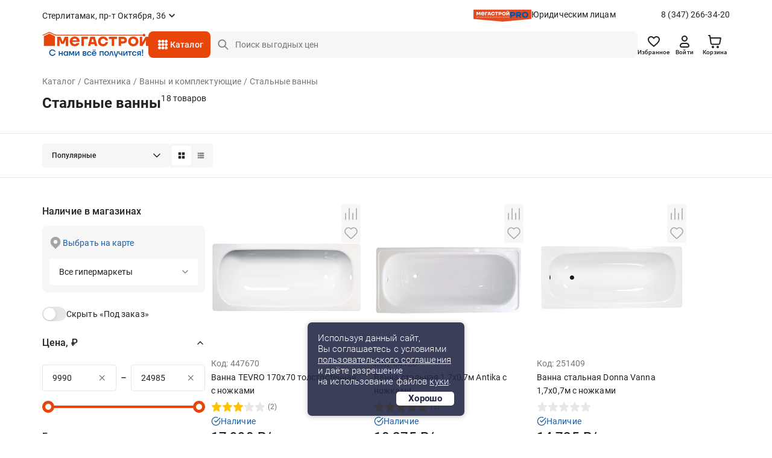

--- FILE ---
content_type: text/html;charset=UTF-8
request_url: https://sterlitamak.megastroy.com/catalog/stalnye-vanny
body_size: 25672
content:

<!DOCTYPE html>
<html lang="ru">
<head>
    <meta charset="utf-8" />
    <meta http-equiv="X-UA-Compatible" content="IE=edge">
    <meta name="viewport" content="width=device-width, initial-scale=1.0">
    <meta name="promkod-site-verification" content="e3cfe2c32e74121968781276dd6130aa" />
    <meta name="verify-admitad" content="925b113950" />
    <meta name="yandex-verification" content="70c39b2e8975a529" />

	<link href="https://fonts.googleapis.com/css2?family=Roboto:wght@500&display=swap" rel="stylesheet">
        <title>Стальные ванны - купить в Стерлитамаке по цене от 9990 руб. с доставкой | МЕГАСТРОЙ</title>

    <link rel='preconnect' href='//counter.rambler.ru' crossorigin />
    <link rel='preconnect' href='//mc.yandex.ru' crossorigin />
    <link rel='preconnect' href='//st.top100.ru' crossorigin />
    <link rel='dns-prefetch' href='//counter.rambler.ru' />
    <link rel='dns-prefetch' href='//mc.yandex.ru' />
    <link rel='dns-prefetch' href='//st.top100.ru' />
    <meta name="referrer" content="origin" />
        <meta name="description" content="Стальные ванны - купить в Стерлитамаке по выгодным ценам от 9990 рублей, 18 товаров в ассортименте. У нас вы найдете все необходимое для придания вашему дому стильного и уютного интерьера. Наша команда профессионалов всегда готова помочь вам с выбором и консультацией. Мы предлагаем удобные и безопасные способы оплаты, быструю и надежную доставку, а также гарантию качества на все наши товары.">
    <link rel="canonical" href="https://sterlitamak.megastroy.com/catalog/stalnye-vanny" />

    <meta name="geo.position" content="53.63124607, 55.90037250" />
    <meta name="ICBM" content="53.63124607, 55.90037250" />
    <link rel="icon" href="/favicon.svg" type="image/svg+xml" />
    <link rel="shortcut icon" href="/favicon.svg" type="image/svg+xml" />
    <meta name='format-detection' content='telephone=no'>

    <style>/* critical_css/catalog.css */</style>
    <link href="/vendors/bootstrap-3/css/bootstrap.min.css?3" rel="stylesheet">
    <link href="/vendors/bootstrap-5/css/bootstrap.css?3" rel="stylesheet">
    <link href="/vendors/font-awesome-4.5.0/css/font-awesome.min.css" rel="stylesheet">
    <link href="/vendors/fancybox-2.1.5/jquery.fancybox.css" rel="stylesheet">
    <link href="/vendors/slick-1.5.9/slick.css" rel="stylesheet">
	<link href="/css/nouislider.min.css" rel="stylesheet">
    <link href="/vendors/tooltipster/css/tooltipster.bundle.min.css" rel="stylesheet" />
    <link href="/vendors/zoomio.css" rel="stylesheet" />
    <link href="/vendors/abigimage/abigimage.jquery.min.css?v=1734677843" rel="stylesheet" />
	<link href="/css/datepicker.min.css" rel="stylesheet" type="text/css">
	<!--<link href="/css/jquery.timepicker.min.css" rel="stylesheet" type="text/css">-->
    <link href="/vendors/rateit/rateit.css" rel="stylesheet">
	<link href="/css/select2.min.css" rel="stylesheet" />

    <link href="/css/main.css?v=1765961083" rel="stylesheet" />
    <link href="/css/media.css?v=1747978156" rel="stylesheet" />
    <link href="/css/officials.css?v=1756906195" rel="stylesheet" />
    <link href="/css/officials-media.css?v=1734677843" rel="stylesheet" />
	<link href="/css/select2.min.css" rel="stylesheet" />



	<link rel="stylesheet" type="text/css" href="/css/redesign/style.scss.compiled.css?1734677843" /><link rel="stylesheet" type="text/css" href="/css/redesign/modules.scss.compiled.css?1765460682" /><link rel="stylesheet" type="text/css" href="/css/redesign/sumoselect.min.css?1734677843" /><link rel="stylesheet" type="text/css" href="/css/redesign/constructor.scss.compiled.css?1734677843" /><link rel="stylesheet" type="text/css" href="/css/redesign/header.scss.compiled.css?1734677843" /><link rel="stylesheet" type="text/css" href="/css/redesign/footer.scss.compiled.css?1765865706" /><link rel="stylesheet" type="text/css" href="/css/redesign/catalog.scss.compiled.css?1768394525" /><link rel="stylesheet" type="text/css" href="/css/redesign/form.scss.compiled.css?1738852002" /><link rel="stylesheet" type="text/css" href="/css/redesign/field.scss.compiled.css?1734677843" /><link rel="stylesheet" type="text/css" href="/css/redesign/button.scss.compiled.css?1752584429" /><link rel="stylesheet" type="text/css" href="/css/redesign/select.scss.compiled.css?1734677843" /><link rel="stylesheet" type="text/css" href="/css/redesign/range.scss.compiled.css?1734677843" /><link rel="stylesheet" type="text/css" href="/css/redesign/pagination.scss.compiled.css?1734677843" /><link rel="stylesheet" type="text/css" href="/css/redesign/space.scss.compiled.css?1734677843" /><link rel="stylesheet" type="text/css" href="/css/redesign/basket.scss.compiled.css?1756290438" /><link rel="stylesheet" type="text/css" href="/css/redesign/load.scss.compiled.css?1734677843" /><link rel="stylesheet" type="text/css" href="/css/redesign/product.scss.compiled.css?1734794732" /><link rel="stylesheet" type="text/css" href="/css/redesign/tracking.scss.compiled.css?1753787719" /><link rel="stylesheet" type="text/css" href="/css/redesign/cabinet.scss.compiled.css?1754550112" />
	<link rel="stylesheet" type="text/css" href="/css/cabinet.scss.compiled.css?1761030583" /><link rel="stylesheet" type="text/css" href="/css/product.scss.compiled.css?1734677843" /><link rel="stylesheet" type="text/css" href="/css/card.scss.compiled.css?1734677843" /><link rel="stylesheet" type="text/css" href="/css/service_card.scss.compiled.css?1736404281" /><link rel="stylesheet" type="text/css" href="/css/interior.scss.compiled.css?1734677843" /><link rel="stylesheet" type="text/css" href="/css/order.scss.compiled.css?1734677843" />
    <!-- <style></style>-->

    <script>window.site_main_domain = "megastroy.com";</script>
    <script>window.fractional_mode_step = 0.1;</script>

	<script src="/js/lottie.min.js"></script>

    <meta property="og:title" content="Стальные ванны" />
    <meta property="og:type" content="website" />
    <meta property="og:locale" content="ru_RU" />
    <meta property="og:url" content="https://sterlitamak.megastroy.com/catalog/stalnye-vanny" />
    <meta property="og:description" content="Стальные ванны - купить в Стерлитамаке по выгодным ценам от 9990 рублей, 18 товаров в ассортименте. У нас вы найдете все необходимое для придания вашему дому стильного и уютного интерьера. Наша команда профессионалов всегда готова помочь вам с выбором и консультацией. Мы предлагаем удобные и безопасные способы оплаты, быструю и надежную доставку, а также гарантию качества на все наши товары." />
	<meta property="og:image" content="https://megastroycdn.ru/storage/.thumbs/preview_nrs_wh270xwh270_ii-12.jpg">
    <script type="application/ld+json">{"@context":"http://schema.org","@type":"WebSite","name":"Megastroy sterlitamak","alternateName":"МЕГАСТРОЙ sterlitamak","url":"https://sterlitamak.megastroy.com/"}</script>
        <meta name="google-site-verification" content="OMSe75s9vpx_tGNL5Rx7p9iPstOb1DSUhCvdrLBD5vk" />
        <meta name="p:domain_verify" content="22a727c0998f011cfde43b3f5e58b22e"/>
        <meta name="yandex-verification" content="72fb322d08534d2f" />
        <meta name="yandex-verification" content="819869dcdb604dc9" />
        <meta name="yandex-verification" content="04e09d740cd2a866" />


    <script>
        mindbox = window.mindbox || function() { mindbox.queue.push(arguments); };
        mindbox.queue = mindbox.queue || [];
        mindbox('create', {
            firebaseMessagingSenderId: "547895884002",
            serviceWorkerPath: "/js/mindbox-services-worker.js"
        });

        mindbox("webpush.create");

        setTimeout(
            function() {
                mindbox(
                    "webpush.subscribe", {
                        getSubscriptionOperation: "GetWebPushSubscription",
                        subscribeOperation: "SubscribeToWebpush",
                        onGranted: function() {},
                        onDenied: function() {}
                    }
                );
            },
        );
    </script>
    <script src="https://api.mindbox.ru/scripts/v1/tracker.js" async></script>

	<script type="text/javascript"> var digiScript = document.createElement('script');
	digiScript.src = '//cdn.diginetica.net/1425/client.js';
	digiScript.defer = true;
	digiScript.async = true;
	document.head.appendChild(digiScript);
	</script>

    <link href="/vendor/suggestion/suggestions.min.css" rel="stylesheet" />

    <script>
        function callAfterScriptsLoad(method) {
            if (window.scripts_loaded) {
                method();
            } else {
                setTimeout(function() { callAfterScriptsLoad(method) }, 50);
            }
        }
    </script>

    <!-- начало адмитад -->
    <script type="text/javascript">
        /* имя cookie для хранения источника */
        var cookie_name = 'deduplication_cookie';
        /* число дней жизни куки */
        var days_to_store = 30;
        /* ожидаемое значение deduplication_cookie для Admitad */
        var deduplication_cookie_value = 'admitad';
        /* имя GET параметра для дедупликации */
        var channel_name = 'utm_source';
        /* функция для получения источника из GET параметра */
        getSourceParamFromUri = function () {
            var pattern = channel_name + '=([^&]+)';
            var re = new RegExp(pattern);
            return (re.exec(document.location.search) || [])[1] || '';
        };

        /* функция для получения источника из cookie с именем cookie_name */
        getSourceCookie = function () {
            var matches = document.cookie.match(new RegExp(
                '(?:^|; )' + cookie_name.replace(/([\.$?*|{}\(\)\[\]\\\/\+^])/g, '\\$1') + '=([^;]*)'
            ));
            return matches ? decodeURIComponent(matches[1]) : undefined;
        };

        /* функция для записи источника в cookie с именем cookie_name */
        setSourceCookie = function () {
            var param = getSourceParamFromUri();
            if (!param) { return; }
            var period = days_to_store * 60 * 60 * 24 * 1000;	/* в секундах */
            var expiresDate = new Date((period) + +new Date);
            var cookieString = cookie_name + '=' + param + '; path=/; expires=' + expiresDate.toGMTString();
            console.log(cookieString);
            document.cookie = cookieString;
            document.cookie = cookieString + '; domain=.' + location.host;
        };

        /* запись куки */
        setSourceCookie();

    </script>
 
    <script src="https://www.artfut.com/static/tagtag.min.js?campaign_code=161cbbe6df" async onerror='var self = this;window.ADMITAD=window.ADMITAD||{},ADMITAD.Helpers=ADMITAD.Helpers||{},ADMITAD.Helpers.generateDomains=function(){for(var e=new Date,n=Math.floor(new Date(2020,e.getMonth(),e.getDate()).setUTCHours(0,0,0,0)/1e3),t=parseInt(1e12*(Math.sin(n)+1)).toString(30),i=["de"],o=[],a=0;a<i.length;++a)o.push({domain:t+"."+i[a],name:t});return o},ADMITAD.Helpers.findTodaysDomain=function(e){function n(){var o=new XMLHttpRequest,a=i[t].domain,D="https://"+a+"/";o.open("HEAD",D,!0),o.onload=function(){setTimeout(e,0,i[t])},o.onerror=function(){++t<i.length?setTimeout(n,0):setTimeout(e,0,void 0)},o.send()}var t=0,i=ADMITAD.Helpers.generateDomains();n()},window.ADMITAD=window.ADMITAD||{},ADMITAD.Helpers.findTodaysDomain(function(e){if(window.ADMITAD.dynamic=e,window.ADMITAD.dynamic){var n=function(){return function(){return self.src?self:""}}(),t=n(),i=(/campaign_code=([^&]+)/.exec(t.src)||[])[1]||"";t.parentNode.removeChild(t);var o=document.getElementsByTagName("head")[0],a=document.createElement("script");a.src="https://www."+window.ADMITAD.dynamic.domain+"/static/"+window.ADMITAD.dynamic.name.slice(1)+window.ADMITAD.dynamic.name.slice(0,1)+".min.js?campaign_code="+i,console.log(a.src),o.appendChild(a)}});'></script>
 
	<script type="text/javascript">
	   ADMITAD = window.ADMITAD || {};
	   ADMITAD.Invoice = ADMITAD.Invoice || {};
	   ADMITAD.Invoice.accountId = ''; /* e-mail или логин пользователя в системе */
	</script>
	<!-- конец адмитад -->
    <!-- начало сберлид -->
    	<script>window.yaContextCb = window.yaContextCb || []</script>
	<script src="https://yandex.ru/ads/system/context.js" async></script>
</head>

<body itemscope itemtype="http://schema.org/WebPage">

<div class="preloader js-preloader">
	<div class="preloader-content">
		<svg xmlns="http://www.w3.org/2000/svg" xmlns:xlink="http://www.w3.org/1999/xlink" style="margin: auto; background: rgba(255, 255, 255, 0); display: block; shape-rendering: auto;" width="40px" height="40px" viewBox="0 0 100 100" preserveAspectRatio="xMidYMid">
			<circle cx="50" cy="50" fill="none" stroke="#e8450b" stroke-width="9" r="30" stroke-dasharray="141.37166941154067 49.12388980384689">
				<animateTransform attributeName="transform" type="rotate" repeatCount="indefinite" dur="1s" values="0 50 50;360 50 50" keyTimes="0;1"></animateTransform>
			</circle>
		</svg>
	</div>
</div>

<script>
	class arthd{allTestFunctions=["testUserAgent","testChromeWindow","testPlugins","testAppVersion","testConnectionRtt"];constructor(){}testUserAgent(){return/Headless/.test(window.navigator.userAgent)?1:0}testChromeWindow(){return 33!=eval.toString().length||window.chrome?0:1}testNotificationPermissions(t){navigator.permissions.query({name:"notifications"}).then(function(e){"denied"===Notification.permission&&"prompt"===e.state?t(1):t(0)})}testPlugins(){return 0===navigator.plugins.length?1:0}testAppVersion(){let t=navigator.appVersion;return/headless/i.test(t)?1:0}testConnectionRtt(){let t=navigator.connection,e=t?t.rtt:void 0;return void 0===e?0:0===e?1:0}getHeadlessScore(){let t=[0,0],e=0,s=0,n=0;this.testNotificationPermissions(function(t){s+=t,n++});for(let i=0;i<this.allTestFunctions.length;i++){let o=this[this.allTestFunctions[i]].apply();s+=o,o>0&&(e|=1<<n),n++}return t[0]=s/n,t[1]=e,t}}
	var rh = (new arthd()).getHeadlessScore(); window.artts = rh[0]; window.arttb = rh[1];
</script>


<!-- Yandex.Metrika counter -->
<script type="text/javascript" >
	(function(m,e,t,r,i,k,a){m[i]=m[i]||function(){(m[i].a=m[i].a||[]).push(arguments)};
		m[i].l=1*new Date();k=e.createElement(t),a=e.getElementsByTagName(t)[0],k.async=1,k.src=r,a.parentNode.insertBefore(k,a)})
	(window, document, "script", "https://mc.yandex.ru/metrika/tag.js", "ym");

	ym(31197176, "init", {
		clickmap:true,
		trackLinks:true,
		accurateTrackBounce:true,
		webvisor:false,
	ecommerce:"dataLayer"
	});

	ym(31197176, 'userParams', { artts: window.artts, arttb: window.arttb, artd: "2m0779vaf7gmj40qu6r08ts2ls" });
	if(window.artts>0.2){
		fetch('/arthd', {
			method: 'POST',
			body: JSON.stringify({s:   window.artts, b: window.arttb, pg: document.location.href  })
		})
	}
</script>

<noscript>
	<div>
		<img src="https://mc.yandex.ru/watch/31197176" style="position:absolute; left:-9999px;" alt="" />
	</div>
</noscript>

<!--банер с графиком работы-->



<!--банер с графиком работы // конец-->
<div class="main-wrapper">
	<div class="main-wrapper2">
		
		<!-- новая шапка -->

        <header class="header ">
			
            
<div class="stop__line">
	<div class="container slide">
		<div class="header__top d-flex">
			<div class="header__top-item d-flex">
				
				<div class="header-city">
					<span href="/cities/markets" class="header-city__link d-flex js-fancybox-modal"><span>Стерлитамак, пр-т Октября, 36</span></span>
				</div>
			</div>
			
			<div class="header__top-item hidden-xs">
				<div class="header-entity">
					<div class="header-entity__content">
						<img src="/images/redesign/entity_logo@2x.png" class="header-entity__content-image" alt="">
						<a href="/officials" class="header-entity__content-title">Юридическим лицам</a>
					</div>
					<a href="tel:8 (347) 266-34-20" class="phone">8 (347) 266-34-20</a>
				</div>
				
							</div>
			
		</div>
		<div class="header__bottom js-cat-menu d-flex">
			<div class="header__bottom-item hidden-xs">
				<div class="header-logo">
					<a href="/"><img src="/images/redesign/logo.svg" alt=""></a>
				</div>
			</div>
			<div class="header__bottom-item">
				<a href="javascript:;" class="header-toggle js-header-toggle visible-xs">
					<img src="/images/redesign/toggle_icon.svg" alt="">
				</a>		
				<div class="header-catalog hidden-xs">
					<div class="menu-animation">
						<img src="/images/redesign/menu_animation.svg" alt="">
					</div>
					<div class="visible-lg">
						<span href="/catalog_modal" class="header-catalog__link js-fancybox-modal d-flex">Каталог</span>
					</div>
					<div class="hidden-lg">
						<a href="/catalog/" class="header-catalog__link d-flex">Каталог</a>
					</div>
				</div>
				<div class="dark-overlay-2"></div>
				
				<div class="header-logo visible-xs">
					<a href="/"><img src="/images/redesign/logo.svg" alt=""></a>
				</div>
			</div>
			<div class="header__bottom-item w-100">
				<form method="get" action="/catalog/search">
					<input name="q"
						   required
						   autocomplete="off"
						   type="text"
						   value=""
						   placeholder="Поиск выгодных цен"
						   class="input-field input-field__search d-flex js-search-input hidden-xs">
					<button type="submit" class="button-field button-field_red hidden-xs"></button>
                    <div class="search-field">
                        <a href="javascript:;" class="search-field__button js-search-close-button">
                            <img src="/images/redesign/close/close_search.svg" alt="">
                        </a>
                    </div>

					<div class="js-search-suggestions"></div>
				</form>		
			</div>	
			<div class="header__bottom-item">
				<div class="header-icon d-flex js-header-icons">
					<a href="/favorites/" class="header-icon__item hidden-xs">
						<img src="/images/redesign/heart_icon.svg" alt="">
						<div class="header-icon__title">Избранное</div>
						<span class="quantity-icon d-flex js-favorites-count hidden">0</span>					
					</a>
					
					
					<a href="/login?from=https://sterlitamak.megastroy.com/catalog/stalnye-vanny" class="header-icon__item hidden-xs">
    <img src="/images/redesign/person_icon.svg" alt="">
	<div class="header-icon__title">Войти</div>
</a>
					
					<div class="visible-xs ">
						<a class="header-icon__item js-fancybox-mobile-search"
						   data-fancybox-href="/inc/search_mobile"
						   data-fancybox-type="ajax">
							<img src="/images/redesign/search_black_icon.svg" alt="">
						</a>
					</div>

					<div class="basket-enter js-basket-header-widget clearfix">
						<div class="basket-enter-hover clearfix"><div class="header-icon__drop js-header-icon__drop">
	<a href="/basket/" class="header-icon__item" style="display: flex;">
		<img src="/images/redesign/shopping_cart_icon.svg" alt="">
		<div class="header-icon__title hidden-xs">Корзина</div>
		<span class="quantity-icon d-flex js-basket-total-number js-basket-not-empty hidden">
			0		</span>
	</a>
	<div class="basket-popup ">
		<div class="basket-popup__top js-basket-popup__top">
			
            			
			
		</div>
		<div class="basket-popup__bottom">
			<div class="total-price">
				<div class="total-price__title">Итого</div>
				<div class="total-price__value">0 <span>&#8381;</span></div>
			</div>
			<div class="button-container">
				<a href="/basket/" class="button-field button-field_transparent button-field__basket-popup">Перейти в корзину</a>
			</div>
		</div>
	</div>
</div>
</div>
					</div>
				</div>
			</div>
		</div>
	</div>
</div>
			        </header>
		
		<!-- конец новой шапки -->

		<!-- новое мобильное меню -->

		<div class="mobile-menu js-mobile-menu">
			<div class="mobile-menu__content">
				<div class="mobile-menu__content-item">
					<div class="close-button js-popup-close">
						<a href="javascript:;">
							<img src="/images/redesign/close/close_black_l.svg" alt="">
						</a>
					</div>
					<div class="city-selection">
						<a href="/cities/markets" class="js-popup-close city-selection__link d-flex js-fancybox-city">Стерлитамак, пр-т Октября, 36</a>
					</div>
				</div>
				<div class="mobile-menu__content-item">
					<ul class="mobile-menu__list">
						<li>
							<a href="/login?from=https://sterlitamak.megastroy.com/catalog/stalnye-vanny">
								<img src="/images/redesign/toggle_menu_person_icon.svg">
								<span class="mobile-menu__list-title">Войти</span>
							</a>
						</li>
						<li>
							<a href="/catalog/">
								<img src="/images/redesign/toggle_menu_catalog_icon.svg">
								<span class="mobile-menu__list-title">Каталог</span>
							</a>
						</li>
						<li>
							<a href="/favorites/">
								<img src="/images/redesign/toggle_menu_favorites_icon.svg">
								<span class="mobile-menu__list-title">Избранное</span>
								<span class="quantity-icon quantity-menu-icon d-flex js-favorites-count hidden">0</span>
							</a>
						</li>
						<li>
							<a href="/compare">
								<img src="/images/redesign/toggle_menu_comparison_icon.svg">
								<span class="mobile-menu__list-title">В сравнении</span>
								<span class="quantity-icon quantity-menu-icon d-flex js-compare-quantity hidden">0</span>
							</a>
						</li>
						<li>
							<a href="/basket/">
								<img src="/images/redesign/toggle_menu_basket_icon.svg">
								<span class="mobile-menu__list-title">Корзина</span>
								<span class="js-basket-total-number js-basket-not-empty quantity-icon quantity-menu-icon d-flex hidden">0</span>
							</a>
						</li>
						<!--<li>
							<a href="/">
								<img src="/images/redesign/toggle_menu_chat_icon.svg">
								<span class="mobile-menu__list-title">Обратная связь</span>
							</a>
						</li>-->
						<li>
							<a href="/you_watched">
								<img src="/images/redesign/toggle_menu_history_icon.svg">
								<span class="mobile-menu__list-title">История просмотров</span>
							</a>
						</li>
					</ul>
				</div>
				<div class="mobile-menu__content-item">
					<ul class="mobile-menu__list">
						<li>
							<a href="/payment">
								<img src="/images/redesign/toggle_menu_payment_icon.svg">
								<span class="mobile-menu__list-title">Оплатить заказ онлайн</span>
							</a>
						</li>
						<li>
							<a href="/officials">
								<img src="/images/redesign/toggle_menu_entity_icon.svg">
								<span class="mobile-menu__list-title">Юридическим лицам</span>
							</a>
						</li>
						<li class="mobile-menu__list-item js-vslide-container">
							<a href="javascript:;" class="js-vlink-container">
								<img src="/images/redesign/toggle_menu_card_icon.svg">
								<span class="mobile-menu__list-title open-title">Карты Мегастрой</span>
							</a>
							<ul class="mobile-submenu js-vslide-content">
								<li><a href="/scard">Карта Всегда выгодно</a></li>
								<li><a href="/pcard">Подарочная карта</a></li>
								<li><a href="/loyality">Карта новосела</a></li>
							</ul>
						</li>
						<li class="mobile-menu__list-item js-vslide-container">
							<a href="javascript:;" class="js-vlink-container">
								<img src="/images/redesign/toggle_menu_services_icon.svg">
								<span class="mobile-menu__list-title open-title">Услуги</span>
							</a>
							<ul class="mobile-submenu js-vslide-content">
								<li><a href="/design_project_flat">Дизайн проектирование</a></li>
								<li><a href="/secondary_raw">Реализация вторсырья</a></li>
								<li><a href="/services">Все услуги</a></li>
							</ul>
						</li>
						<li class="mobile-menu__list-item js-vslide-container">
							<a href="javascript:;" class="js-vlink-container">
								<img src="/images/redesign/toogle_menu_order_icon.svg">
								<span class="mobile-menu__list-title open-title">Заказ</span>
							</a>
							<ul class="mobile-submenu js-vslide-content">
								<li><a href="/how-to-order">Как сделать заказ?</a></li>
								<li><a href="/obmen-bez-problem">Обмен и возврат</a></li>
								<li><a href="/delivery">Доставка</a></li>
								<li><a href="/catalog/groups?products_groups%5B%5D=99">Товары под заказ</a></li>
							</ul>
						</li>
						<li class="mobile-menu__list-item js-vslide-container">
							<a href="javascript:;" class="js-vlink-container">
								<img src="/images/redesign/toggle_menu_company_icon.svg">
								<span class="mobile-menu__list-title open-title">Компания</span>
							</a>
							<ul class="mobile-submenu js-vslide-content">
																	<li><a href="/vacancies/">Наши вакансии</a></li>
																	<li><a href="/about">О компании</a></li>
																	<li><a href="/news/">Новости</a></li>
																	<li><a href="/investors">Инвесторам</a></li>
																	<li><a href="/markets/">Гипермаркеты</a></li>
																	<li><a href="/development">Ищем новые локации</a></li>
															</ul>
						</li>
					</ul>
				</div>
			</div>
			<div class="mobile-menu__bg js-mobile-menu__bg"></div>
		</div>

		<!-- конец нового мобильного меню -->

		<!-- старое мобильное меню, js-enter старый класс входа -->
			<!-- конец старого мобильного меню -->

	<script>
    window.enableAjaxFilters = true;
</script>

<script>
    mindbox("async", {
        operation: "Website.ViewCategory",
        data: {
            viewProductCategory: {
                productCategory: {
                    ids: {
                        website: "176"
                    }
                }
            }
        },
        onSuccess: function() { },
        onError: function(error) { }
    });
</script>

<div class="page-content">
    <div class="container">
        <div class="head js-ajax-widget js-widget-name-catalog_breadcrumbs">
            <!--<ul class="crumbs2 clearfix hidden-lg">
<li property="itemListElement" typeof="ListItem"><a href="/catalog/" property="item" typeof="WebPage"><span property="name">Каталог</span></a><meta property="position" content="<?/*= $i */?>" /></li> <li property="itemListElement" typeof="ListItem"><a href="/catalog/santehnika" property="item" typeof="WebPage"><span property="name">Сантехника</span></a><meta property="position" content="<?/*= $i */?>" /></li> <li property="itemListElement" typeof="ListItem"><a href="/catalog/vanny-i-komplektuyuschie" property="item" typeof="WebPage"><span property="name">Ванны и комплектующие</span></a><meta property="position" content="<?/*= $i */?>" /></li> <li property="itemListElement" typeof="ListItem"><a href="" property="item" typeof="WebPage"><span property="name">Стальные ванны</span></a><meta property="position" content="<?/*= $i */?>" /></li> </ul>-->
<ul class="crumbs clearfix" vocab="http://schema.org/" typeof="BreadcrumbList">
	
<li property="itemListElement" typeof="ListItem"><a href="/catalog/" property="item" typeof="WebPage"><span property="name">Каталог</span></a><meta property="position" content="1" /></li> <li property="itemListElement" typeof="ListItem"><a href="/catalog/santehnika" property="item" typeof="WebPage"><span property="name">Сантехника</span></a><meta property="position" content="2" /></li> <li property="itemListElement" typeof="ListItem"><a href="/catalog/vanny-i-komplektuyuschie" property="item" typeof="WebPage"><span property="name">Ванны и комплектующие</span></a><meta property="position" content="3" /></li> <li class="active"><span>Стальные ванны</span></li> </ul>




<div class="title">
	<div class="title-content">
		<h1>Стальные ванны</h1>
		<span class="quantity-number">
			18 товаров		</span>
	</div>
</div>        </div>
    </div>

    
<!--AdFox START-->
<!--yandex_mg-megastroy2-->
<!--Площадка: megastroy.com / Все внутренние разделы / 1140х250(web)-->
<!--Категория: <не задана>-->
<!--Тип баннера: 1140х250-->

<div class="container mb-3">
        <div id="adfox_171809245595343355"></div>
        <script>
            window.yaContextCb.push(()=>{
                Ya.adfoxCode.createAdaptive({
                    ownerId: 10873916,
                    containerId: 'adfox_171809245595343355',
                    params: {
                        p1: 'dcxby',
                        p2: 'jacq',
                        puid1: 'sterlitamak',
                        puid2: '251:288'
                    }
                }, ['desktop', 'tablet', 'phone'], {
                    tabletWidth: 830,
                    phoneWidth: 480,
                    isAutoReloads: false
                })
            })
        </script>
</div>    <div class="products-quantity">
        <div class="container">
			<div class="products-quantity__container">

            <div class="products-quantity__content">
                <div class="products-quantity__content-right">
                    <div class="js-widget-name-catalog_sort">
                        <div class="select-container">
    <select class="select-field js-sumoselect js-catalog-sort">
        <option  value="/catalog/stalnye-vanny">Популярные</option>
        <option  value="/catalog/stalnye-vanny?sort=price">Сначала дешевле</option>
        <option  value="/catalog/stalnye-vanny?sort=price-desc">Сначала дороже</option>
        <option  value="/catalog/stalnye-vanny?sort=sale">По скидке</option>

        <option  value="/catalog/stalnye-vanny?sort=latest">Новинки</option>
; ?>
        <option  value="/catalog/stalnye-vanny?sort=striked-price">Выгодно</option>
    </select>
</div>

<script>
    callAfterScriptsLoad(() => {
        $('.js-sumoselect').SumoSelect({
            placeholder: 'Выберите магазин'
        });
    });
</script>                    </div>

                    <div class="sorting-switch">
                        <a href="javascript:;" class="sorting-switch__item js-switch-tile active">
                            <img src="/images/redesign/sort_tile_icon.svg" alt="">
                        </a>
                        <a href="javascript:;" class="sorting-switch__item js-switch-list ">
                            <img src="/images/redesign/sort_list_icon.svg" alt="">
                        </a>
                    </div>
                </div>
				
            </div>
			
            <div class="visible-xs visible-sm js-vslide-container">
                <a href="javascript:;" class="mobile-facets js-vlink-container">
                    <span><img src="/images/redesign/facets_icon.svg">Фильтры</span>
                </a>
                <div class="js-vslide-content js-ajax-widget js-widget-name-catalog_filterform">
                    <div class="facets">


    <div class="facets-list">
		<!--<div class="revert-content">-->

		<div class="facets-list__item clear">

			<a href="javascript:;" class="facets-list__item-title clear">Наличие в магазинах</a>

			<div class="facets-list__item-content">
				<div class="product-availability hidden-xs hidden-sm">
					<!--                    <a href="/cities/markets" class="show-map js-fancybox-modal"></a>-->
                    <span href="/city_modal" class="show-map js-fancybox-city">Выбрать на карте</span>
                            							<div class="select-container">
								<select class="select-field js-sumoselect js-market-select">
																			<option  data-all-markets="0" data-market-id="7" data-market-address="Мегастрой Стерлитамак, пр-т Октября, 36">пр-т Октября, 36</option>
																		<option data-href="" selected>Все гипермаркеты</option>
								</select>
							</div>
				</div>

				<div class="product-availability hidden-md hidden-lg">
					<div class="selected-city">Стерлитамак, пр-т Октября, 36</div>
                    <a href="/city_modal" class="show-map js-fancybox-city">Выбрать другой</a>
				</div>

				<div class="switch-container">
					<div class="switch-content">
						<input type="checkbox" class="switch-field js-in-stock-checkbox" id="products_stock" name="switch"  data-href="/catalog/stalnye-vanny?in_stock=0" />
						<label for="products_stock">Скрыть «Под заказ»</label>
					</div>

					<!--<div class="switch-content">
						<input type="checkbox" class="switch-field js-in-profitable-checkbox" id="profitable_offer" name="switch"  data-href="<?/*= h(d()->sort_get->profitable == 1 ? d()->sort_get->delete('profitable') : d()->sort_get->add('profitable', 1)) */?>" />
						<label for="profitable_offer">Выгодные предложения</label>
					</div>-->
				</div>
			</div>
			<!--
			<div class="facets-list__item-content">
				<div class="select-container">
					<select class="select-field js-sumoselect">
						<option value="0"></option>
						<option value="1">пр-т Набережночелнинский, 37а</option>
						<option value="2">ул. Машиностроительная, 75</option>
						<option value="3">ул. 2-ая Азинская, 7б</option>
						<option value="4">пр-т Победы, 101</option>
					</select>
				</div>
				<a href="/" class="select-on-map js-fancybox-modal">выбрать на карте</a>
				<label class="checkbox-field" for="box_00">
					<p>товары в наличии</p>
					<input type="checkbox" id="box_00" name="" class="checkbox-field__icon-image">
					<span></span>
				</label>
			</div>
			-->
		</div>
		
		

		<form method="get" action="/catalog/stalnye-vanny" class="js-filter-form ">
			<input type="hidden" name="in_stock" value="1">
			<input type="hidden" name="all_markets" value="0">
<!--            <input type="hidden" name="profitable" value="--><!--">-->

			<div class="facets-list__item clear js-vslide-container js-range-container">

				<a href="javascript:;" class="facets-list__item-title js-vlink-container active">Цена, &#8381;</a>
				<div class="facets-list__item-content js-vslide-content js-slider_range_container">
					<div class="price-slider">
						<div class="price-slider__fields">
							<div class="price-field">
								<input type="text" name="price[from]" class="input-field input-field__price js-input-field__price js-range-input-from" placeholder="от 9990" data-value-limit="9990" value="9990" required>
								<a href="javascript:;" class="price-field__button js-clear-input">
									<img src="/images/redesign/close/close_grey_m.svg" alt="">
								</a>
							</div>
							<div class="price-field__wrapper">–</div>
							<div class="price-field">
								<input type="text" name="price[to]" class="input-field input-field__price js-input-field__price js-range-input-to" placeholder="до 24985" data-value-limit="24985" value="24985" required>
								<a href="javascript:;" class="price-field__button js-clear-input">
									<img src="/images/redesign/close/close_grey_m.svg" alt="">
								</a>
							</div>
						</div>
						<div class="price-slider__range js-slider__range"></div>
					</div>
				</div>
			</div>
                        <div class="facets-list__item js-vslide-container" style="">
                            <a href="javascript:;" class="facets-list__item-title js-vlink-container active">
                                Бренд                            </a>

                            

                            <div class="facets-list__item-content js-vslide-content hidden-md hidden-lg">
                                <div class="mark">
                                    <div class="box-content" >
                                        <input name="field79[]" value="Antika" type="checkbox" id="check-m2-1" class="box-field-mobile" />
                                        <label for="check-m2-1">Antika</label>
                                    </div>
                                    <div class="box-content" >
                                        <input name="field79[]" value="BLB" type="checkbox" id="check-m2-2" class="box-field-mobile" />
                                        <label for="check-m2-2">BLB</label>
                                    </div>
                                    <div class="box-content" >
                                        <input name="field79[]" value="Donna Vanna" type="checkbox" id="check-m2-3" class="box-field-mobile" />
                                        <label for="check-m2-3">Donna Vanna</label>
                                    </div>
                                    <div class="box-content" >
                                        <input name="field79[]" value="Kaldewei" type="checkbox" id="check-m2-4" class="box-field-mobile" />
                                        <label for="check-m2-4">Kaldewei</label>
                                    </div>
                                    <div class="box-content" >
                                        <input name="field79[]" value="Reimar" type="checkbox" id="check-m2-5" class="box-field-mobile" />
                                        <label for="check-m2-5">Reimar</label>
                                    </div>
                                    <div class="box-content" style="display:none" >
                                        <input name="field79[]" value="ВИЗ" type="checkbox" id="check-m2-6" class="box-field-mobile" />
                                        <label for="check-m2-6">ВИЗ</label>
                                    </div>
                                </div>

                                <a href="javascript:;" onclick="$(this).hide().closest('div.facets-list__item-content').find('.mark .box-content').show()" class="open-box" >
                                <span>Показать все</span><img src="/images/redesign/chevron/chevron_blue_m.svg" alt="">
                                </a>
                            </div>

                            <div class="facets-list__item-content js-vslide-content hidden-xs hidden-sm" style="display:block;">
                                <div class="search-brand">
                                    <div class="search-brand__field">
                                        <input type="text" class="input-field input-field__facets js-brand-search-input" placeholder="Найти бренд">
                                    </div>
                                <div class="box-container">
									<div class="default-scroll-y d-flex-scroll">

                                    <div class="box-content js-brand-search-variant">
                                        <input type="checkbox" id="check-d2-7" name="field79[]" class="box-field" value="Antika"   />
                                        <label for="check-d2-7"><span>Antika <span class="box-quantity">3</span></span></label>
                                    </div>

                                    <div class="box-content js-brand-search-variant">
                                        <input type="checkbox" id="check-d2-8" name="field79[]" class="box-field" value="BLB"   />
                                        <label for="check-d2-8"><span>BLB <span class="box-quantity">3</span></span></label>
                                    </div>

                                    <div class="box-content js-brand-search-variant">
                                        <input type="checkbox" id="check-d2-9" name="field79[]" class="box-field" value="Donna Vanna"   />
                                        <label for="check-d2-9"><span>Donna Vanna <span class="box-quantity">5</span></span></label>
                                    </div>

                                    <div class="box-content js-brand-search-variant">
                                        <input type="checkbox" id="check-d2-10" name="field79[]" class="box-field" value="Kaldewei"   />
                                        <label for="check-d2-10"><span>Kaldewei <span class="box-quantity">3</span></span></label>
                                    </div>

                                    <div class="box-content js-brand-search-variant">
                                        <input type="checkbox" id="check-d2-11" name="field79[]" class="box-field" value="Reimar"   />
                                        <label for="check-d2-11"><span>Reimar <span class="box-quantity">2</span></span></label>
                                    </div>

                                    <div class="box-content js-brand-search-variant">
                                        <input type="checkbox" id="check-d2-12" name="field79[]" class="box-field" value="ВИЗ"   />
                                        <label for="check-d2-12"><span>ВИЗ <span class="box-quantity">2</span></span></label>
                                    </div>
									</div>
                                </div>
                                </div>
                            </div>
                        </div>
						<div class="facets-list__item js-vslide-container" style="">
                                <a href="javascript:;" class="facets-list__item-title js-vlink-container">
                                    Материал                                </a>

							

							<div class="facets-list__item-content js-vslide-content hidden-md hidden-lg">
								<div class="mark">
										<div class="box-content" >
											<input name="field80[]" value="сталь" type="checkbox" id="check-m-13" class="box-field-mobile" />
											<label for="check-m-13">сталь</label>
										</div>
								</div>

								<a href="javascript:;" onclick="$(this).hide().closest('div.facets-list__item-content').find('.mark .box-content').show()" class="open-box" style="display:none">
									<span>Показать все</span><img src="/images/redesign/chevron/chevron_blue_m.svg" alt="">
								</a>
							</div>

							<div class="facets-list__item-content js-vslide-content hidden-xs hidden-sm" style="display:none;">
								<div class="box-container">

										<div class="box-content" >
											<input type="checkbox" id="check-d-14" name="field80[]" class="box-field" value="сталь"   />
											<label for="check-d-14"><span>сталь <span class="box-quantity">18</span></span></label>
										</div>
								</div>
								<a href="javascript:;" onclick="$(this).hide().closest('div.facets-list__item-content').find('div.box-content').show()" class="open-box" style="display:none">
									<span>Показать все <span>1</span></span>
								</a>
							</div>
						</div>
						<div class="facets-list__item js-vslide-container" style="">
                                <a href="javascript:;" class="facets-list__item-title js-vlink-container">
                                    Форма                                </a>

							

							<div class="facets-list__item-content js-vslide-content hidden-md hidden-lg">
								<div class="mark">
										<div class="box-content" >
											<input name="field88[]" value="прямоугольная" type="checkbox" id="check-m-15" class="box-field-mobile" />
											<label for="check-m-15">прямоугольная</label>
										</div>
								</div>

								<a href="javascript:;" onclick="$(this).hide().closest('div.facets-list__item-content').find('.mark .box-content').show()" class="open-box" style="display:none">
									<span>Показать все</span><img src="/images/redesign/chevron/chevron_blue_m.svg" alt="">
								</a>
							</div>

							<div class="facets-list__item-content js-vslide-content hidden-xs hidden-sm" style="display:none;">
								<div class="box-container">

										<div class="box-content" >
											<input type="checkbox" id="check-d-16" name="field88[]" class="box-field" value="прямоугольная"   />
											<label for="check-d-16"><span>прямоугольная <span class="box-quantity">18</span></span></label>
										</div>
								</div>
								<a href="javascript:;" onclick="$(this).hide().closest('div.facets-list__item-content').find('div.box-content').show()" class="open-box" style="display:none">
									<span>Показать все <span>1</span></span>
								</a>
							</div>
						</div>
						<div class="facets-list__item js-vslide-container" style="">
                                <a href="javascript:;" class="facets-list__item-title js-vlink-container">
                                    Длина, см                                </a>

							

							<div class="facets-list__item-content js-vslide-content hidden-md hidden-lg">
								<div class="mark">
										<div class="box-content" >
											<input name="field219[]" value="120" type="checkbox" id="check-m-17" class="box-field-mobile" />
											<label for="check-m-17">120</label>
										</div>
										<div class="box-content" >
											<input name="field219[]" value="140" type="checkbox" id="check-m-18" class="box-field-mobile" />
											<label for="check-m-18">140</label>
										</div>
										<div class="box-content" >
											<input name="field219[]" value="150" type="checkbox" id="check-m-19" class="box-field-mobile" />
											<label for="check-m-19">150</label>
										</div>
										<div class="box-content" >
											<input name="field219[]" value="160" type="checkbox" id="check-m-20" class="box-field-mobile" />
											<label for="check-m-20">160</label>
										</div>
										<div class="box-content" >
											<input name="field219[]" value="170" type="checkbox" id="check-m-21" class="box-field-mobile" />
											<label for="check-m-21">170</label>
										</div>
								</div>

								<a href="javascript:;" onclick="$(this).hide().closest('div.facets-list__item-content').find('.mark .box-content').show()" class="open-box" style="display:none">
									<span>Показать все</span><img src="/images/redesign/chevron/chevron_blue_m.svg" alt="">
								</a>
							</div>

							<div class="facets-list__item-content js-vslide-content hidden-xs hidden-sm" style="display:none;">
								<div class="box-container">

										<div class="box-content" >
											<input type="checkbox" id="check-d-22" name="field219[]" class="box-field" value="120"   />
											<label for="check-d-22"><span>120 <span class="box-quantity">1</span></span></label>
										</div>

										<div class="box-content" >
											<input type="checkbox" id="check-d-23" name="field219[]" class="box-field" value="140"   />
											<label for="check-d-23"><span>140 <span class="box-quantity">1</span></span></label>
										</div>

										<div class="box-content" >
											<input type="checkbox" id="check-d-24" name="field219[]" class="box-field" value="150"   />
											<label for="check-d-24"><span>150 <span class="box-quantity">6</span></span></label>
										</div>

										<div class="box-content" >
											<input type="checkbox" id="check-d-25" name="field219[]" class="box-field" value="160"   />
											<label for="check-d-25"><span>160 <span class="box-quantity">4</span></span></label>
										</div>

										<div class="box-content" >
											<input type="checkbox" id="check-d-26" name="field219[]" class="box-field" value="170"   />
											<label for="check-d-26"><span>170 <span class="box-quantity">6</span></span></label>
										</div>
								</div>
								<a href="javascript:;" onclick="$(this).hide().closest('div.facets-list__item-content').find('div.box-content').show()" class="open-box" style="display:none">
									<span>Показать все <span>5</span></span>
								</a>
							</div>
						</div>
						<div class="facets-list__item js-vslide-container" style="">
                                <a href="javascript:;" class="facets-list__item-title js-vlink-container">
                                    Ширина, см                                </a>

							

							<div class="facets-list__item-content js-vslide-content hidden-md hidden-lg">
								<div class="mark">
										<div class="box-content" >
											<input name="field218[]" value="70" type="checkbox" id="check-m-27" class="box-field-mobile" />
											<label for="check-m-27">70</label>
										</div>
								</div>

								<a href="javascript:;" onclick="$(this).hide().closest('div.facets-list__item-content').find('.mark .box-content').show()" class="open-box" style="display:none">
									<span>Показать все</span><img src="/images/redesign/chevron/chevron_blue_m.svg" alt="">
								</a>
							</div>

							<div class="facets-list__item-content js-vslide-content hidden-xs hidden-sm" style="display:none;">
								<div class="box-container">

										<div class="box-content" >
											<input type="checkbox" id="check-d-28" name="field218[]" class="box-field" value="70"   />
											<label for="check-d-28"><span>70 <span class="box-quantity">18</span></span></label>
										</div>
								</div>
								<a href="javascript:;" onclick="$(this).hide().closest('div.facets-list__item-content').find('div.box-content').show()" class="open-box" style="display:none">
									<span>Показать все <span>1</span></span>
								</a>
							</div>
						</div>
		</form>

		<!-- </div> -->
		
	</div>

	<button type="submit" class="button-field button-field_red wide hidden-md hidden-lg js-filter-form-button">Показать товары</button>

	<div class="d-flex center-container ">
		<a href="/catalog/stalnye-vanny" class="reset-button">
			<img src="/images/redesign/close/close_grey_m.svg" alt=""><span>Сбросить все фильтры</span>
		</a>
	</div>

	<div class="improve-content ">
		<p>Помогите сделать сайт удобнее</br><a href="javascript:void(0)" onclick="PressLinkFields()">Что улучшить в фильтрах?</a></p>
	</div>

	    <div class="promo-content hidden-xs hidden-sm">
        <a href="/catalog/uhod-za-rasteniyami">
            <img src="/storage/.thumbs/preview248xauto_rassada-s-knopoky.png" alt="">
        </a>
    </div>

	<div class="js-pseudo-filter">
				<div>
					<p><b>Бренд</b></p>
					<ul>
							<li>
								<a href="/catalog/stalnye-vanny?field79%5B%5D=Antika" style="color:#E33020;" title="Стальные ванны Antika">Стальные ванны Antika</a>
							</li>
							<li>
								<a href="/catalog/stalnye-vanny?field79%5B%5D=BLB" style="color:#E33020;" title="Стальные ванны BLB">Стальные ванны BLB</a>
							</li>
							<li>
								<a href="/catalog/stalnye-vanny?field79%5B%5D=Donna+Vanna" style="color:#E33020;" title="Стальные ванны Donna Vanna">Стальные ванны Donna Vanna</a>
							</li>
							<li>
								<a href="/catalog/stalnye-vanny?field79%5B%5D=Kaldewei" style="color:#E33020;" title="Стальные ванны Kaldewei">Стальные ванны Kaldewei</a>
							</li>
							<li>
								<a href="/catalog/stalnye-vanny?field79%5B%5D=Reimar" style="color:#E33020;" title="Стальные ванны Reimar">Стальные ванны Reimar</a>
							</li>
							<li>
								<a href="/catalog/stalnye-vanny?field79%5B%5D=ВИЗ" style="color:#E33020;" title="Стальные ванны ВИЗ">Стальные ванны ВИЗ</a>
							</li>
					</ul>
				</div>
				<div>
					<p><b>Материал</b></p>
					<ul>
							<li>
								<a href="/catalog/stalnye-vanny?field80%5B%5D=сталь" style="color:#E33020;" title="Стальные ванны сталь">Стальные ванны сталь</a>
							</li>
					</ul>
				</div>
				<div>
					<p><b>Форма</b></p>
					<ul>
							<li>
								<a href="/catalog/stalnye-vanny?field88%5B%5D=прямоугольная" style="color:#E33020;" title="Стальные ванны прямоугольная">Стальные ванны прямоугольная</a>
							</li>
					</ul>
				</div>
				<div>
					<p><b>Длина, см</b></p>
					<ul>
							<li>
								<a href="/catalog/stalnye-vanny?field219%5B%5D=120" style="color:#E33020;" title="Стальные ванны 120">Стальные ванны 120</a>
							</li>
							<li>
								<a href="/catalog/stalnye-vanny?field219%5B%5D=140" style="color:#E33020;" title="Стальные ванны 140">Стальные ванны 140</a>
							</li>
							<li>
								<a href="/catalog/stalnye-vanny?field219%5B%5D=150" style="color:#E33020;" title="Стальные ванны 150">Стальные ванны 150</a>
							</li>
							<li>
								<a href="/catalog/stalnye-vanny?field219%5B%5D=160" style="color:#E33020;" title="Стальные ванны 160">Стальные ванны 160</a>
							</li>
							<li>
								<a href="/catalog/stalnye-vanny?field219%5B%5D=170" style="color:#E33020;" title="Стальные ванны 170">Стальные ванны 170</a>
							</li>
					</ul>
				</div>
				<div>
					<p><b>Ширина, см</b></p>
					<ul>
							<li>
								<a href="/catalog/stalnye-vanny?field218%5B%5D=70" style="color:#E33020;" title="Стальные ванны 70">Стальные ванны 70</a>
							</li>
					</ul>
				</div>
	</div>
</div>

<script>
	callAfterScriptsLoad(() => {
        initSliders();
        $('.js-sumoselect').SumoSelect({
            placeholder: 'Выберите магазин'
        });

        $('.js-default-scroll').niceScroll({
            autohidemode: false,
            cursorcolor: "rgba(0,0,0,.20)",
            cursorwidth: "4px",
            cursorborderradius: "6px",
            cursorborder: "2px solid rgba(0,0,0,.20)"
        });

        $('.js-pseudo-filter').hide();
    });
</script>
                </div>
            </div>
			</div>
        </div>
    </div>

    <div class="container">
        <div class="catalog">
            <div class="js-ajax-widget js-widget-name-catalog_filterform">
                <div class="facets">


    <div class="facets-list">
		<!--<div class="revert-content">-->

		<div class="facets-list__item clear">

			<a href="javascript:;" class="facets-list__item-title clear">Наличие в магазинах</a>

			<div class="facets-list__item-content">
				<div class="product-availability hidden-xs hidden-sm">
					<!--                    <a href="/cities/markets" class="show-map js-fancybox-modal"></a>-->
                    <span href="/city_modal" class="show-map js-fancybox-city">Выбрать на карте</span>
                            							<div class="select-container">
								<select class="select-field js-sumoselect js-market-select">
																			<option  data-all-markets="0" data-market-id="7" data-market-address="Мегастрой Стерлитамак, пр-т Октября, 36">пр-т Октября, 36</option>
																		<option data-href="" selected>Все гипермаркеты</option>
								</select>
							</div>
				</div>

				<div class="product-availability hidden-md hidden-lg">
					<div class="selected-city">Стерлитамак, пр-т Октября, 36</div>
                    <a href="/city_modal" class="show-map js-fancybox-city">Выбрать другой</a>
				</div>

				<div class="switch-container">
					<div class="switch-content">
						<input type="checkbox" class="switch-field js-in-stock-checkbox" id="products_stock" name="switch"  data-href="/catalog/stalnye-vanny?in_stock=0" />
						<label for="products_stock">Скрыть «Под заказ»</label>
					</div>

					<!--<div class="switch-content">
						<input type="checkbox" class="switch-field js-in-profitable-checkbox" id="profitable_offer" name="switch"  data-href="<?/*= h(d()->sort_get->profitable == 1 ? d()->sort_get->delete('profitable') : d()->sort_get->add('profitable', 1)) */?>" />
						<label for="profitable_offer">Выгодные предложения</label>
					</div>-->
				</div>
			</div>
			<!--
			<div class="facets-list__item-content">
				<div class="select-container">
					<select class="select-field js-sumoselect">
						<option value="0"></option>
						<option value="1">пр-т Набережночелнинский, 37а</option>
						<option value="2">ул. Машиностроительная, 75</option>
						<option value="3">ул. 2-ая Азинская, 7б</option>
						<option value="4">пр-т Победы, 101</option>
					</select>
				</div>
				<a href="/" class="select-on-map js-fancybox-modal">выбрать на карте</a>
				<label class="checkbox-field" for="box_00">
					<p>товары в наличии</p>
					<input type="checkbox" id="box_00" name="" class="checkbox-field__icon-image">
					<span></span>
				</label>
			</div>
			-->
		</div>
		
		

		<form method="get" action="/catalog/stalnye-vanny" class="js-filter-form ">
			<input type="hidden" name="in_stock" value="1">
			<input type="hidden" name="all_markets" value="0">
<!--            <input type="hidden" name="profitable" value="--><!--">-->

			<div class="facets-list__item clear js-vslide-container js-range-container">

				<a href="javascript:;" class="facets-list__item-title js-vlink-container active">Цена, &#8381;</a>
				<div class="facets-list__item-content js-vslide-content js-slider_range_container">
					<div class="price-slider">
						<div class="price-slider__fields">
							<div class="price-field">
								<input type="text" name="price[from]" class="input-field input-field__price js-input-field__price js-range-input-from" placeholder="от 9990" data-value-limit="9990" value="9990" required>
								<a href="javascript:;" class="price-field__button js-clear-input">
									<img src="/images/redesign/close/close_grey_m.svg" alt="">
								</a>
							</div>
							<div class="price-field__wrapper">–</div>
							<div class="price-field">
								<input type="text" name="price[to]" class="input-field input-field__price js-input-field__price js-range-input-to" placeholder="до 24985" data-value-limit="24985" value="24985" required>
								<a href="javascript:;" class="price-field__button js-clear-input">
									<img src="/images/redesign/close/close_grey_m.svg" alt="">
								</a>
							</div>
						</div>
						<div class="price-slider__range js-slider__range"></div>
					</div>
				</div>
			</div>
                        <div class="facets-list__item js-vslide-container" style="">
                            <a href="javascript:;" class="facets-list__item-title js-vlink-container active">
                                Бренд                            </a>

                            

                            <div class="facets-list__item-content js-vslide-content hidden-md hidden-lg">
                                <div class="mark">
                                    <div class="box-content" >
                                        <input name="field79[]" value="Antika" type="checkbox" id="check-m2-29" class="box-field-mobile" />
                                        <label for="check-m2-29">Antika</label>
                                    </div>
                                    <div class="box-content" >
                                        <input name="field79[]" value="BLB" type="checkbox" id="check-m2-30" class="box-field-mobile" />
                                        <label for="check-m2-30">BLB</label>
                                    </div>
                                    <div class="box-content" >
                                        <input name="field79[]" value="Donna Vanna" type="checkbox" id="check-m2-31" class="box-field-mobile" />
                                        <label for="check-m2-31">Donna Vanna</label>
                                    </div>
                                    <div class="box-content" >
                                        <input name="field79[]" value="Kaldewei" type="checkbox" id="check-m2-32" class="box-field-mobile" />
                                        <label for="check-m2-32">Kaldewei</label>
                                    </div>
                                    <div class="box-content" >
                                        <input name="field79[]" value="Reimar" type="checkbox" id="check-m2-33" class="box-field-mobile" />
                                        <label for="check-m2-33">Reimar</label>
                                    </div>
                                    <div class="box-content" style="display:none" >
                                        <input name="field79[]" value="ВИЗ" type="checkbox" id="check-m2-34" class="box-field-mobile" />
                                        <label for="check-m2-34">ВИЗ</label>
                                    </div>
                                </div>

                                <a href="javascript:;" onclick="$(this).hide().closest('div.facets-list__item-content').find('.mark .box-content').show()" class="open-box" >
                                <span>Показать все</span><img src="/images/redesign/chevron/chevron_blue_m.svg" alt="">
                                </a>
                            </div>

                            <div class="facets-list__item-content js-vslide-content hidden-xs hidden-sm" style="display:block;">
                                <div class="search-brand">
                                    <div class="search-brand__field">
                                        <input type="text" class="input-field input-field__facets js-brand-search-input" placeholder="Найти бренд">
                                    </div>
                                <div class="box-container">
									<div class="default-scroll-y d-flex-scroll">

                                    <div class="box-content js-brand-search-variant">
                                        <input type="checkbox" id="check-d2-35" name="field79[]" class="box-field" value="Antika"   />
                                        <label for="check-d2-35"><span>Antika <span class="box-quantity">3</span></span></label>
                                    </div>

                                    <div class="box-content js-brand-search-variant">
                                        <input type="checkbox" id="check-d2-36" name="field79[]" class="box-field" value="BLB"   />
                                        <label for="check-d2-36"><span>BLB <span class="box-quantity">3</span></span></label>
                                    </div>

                                    <div class="box-content js-brand-search-variant">
                                        <input type="checkbox" id="check-d2-37" name="field79[]" class="box-field" value="Donna Vanna"   />
                                        <label for="check-d2-37"><span>Donna Vanna <span class="box-quantity">5</span></span></label>
                                    </div>

                                    <div class="box-content js-brand-search-variant">
                                        <input type="checkbox" id="check-d2-38" name="field79[]" class="box-field" value="Kaldewei"   />
                                        <label for="check-d2-38"><span>Kaldewei <span class="box-quantity">3</span></span></label>
                                    </div>

                                    <div class="box-content js-brand-search-variant">
                                        <input type="checkbox" id="check-d2-39" name="field79[]" class="box-field" value="Reimar"   />
                                        <label for="check-d2-39"><span>Reimar <span class="box-quantity">2</span></span></label>
                                    </div>

                                    <div class="box-content js-brand-search-variant">
                                        <input type="checkbox" id="check-d2-40" name="field79[]" class="box-field" value="ВИЗ"   />
                                        <label for="check-d2-40"><span>ВИЗ <span class="box-quantity">2</span></span></label>
                                    </div>
									</div>
                                </div>
                                </div>
                            </div>
                        </div>
						<div class="facets-list__item js-vslide-container" style="">
                                <a href="javascript:;" class="facets-list__item-title js-vlink-container">
                                    Материал                                </a>

							

							<div class="facets-list__item-content js-vslide-content hidden-md hidden-lg">
								<div class="mark">
										<div class="box-content" >
											<input name="field80[]" value="сталь" type="checkbox" id="check-m-41" class="box-field-mobile" />
											<label for="check-m-41">сталь</label>
										</div>
								</div>

								<a href="javascript:;" onclick="$(this).hide().closest('div.facets-list__item-content').find('.mark .box-content').show()" class="open-box" style="display:none">
									<span>Показать все</span><img src="/images/redesign/chevron/chevron_blue_m.svg" alt="">
								</a>
							</div>

							<div class="facets-list__item-content js-vslide-content hidden-xs hidden-sm" style="display:none;">
								<div class="box-container">

										<div class="box-content" >
											<input type="checkbox" id="check-d-42" name="field80[]" class="box-field" value="сталь"   />
											<label for="check-d-42"><span>сталь <span class="box-quantity">18</span></span></label>
										</div>
								</div>
								<a href="javascript:;" onclick="$(this).hide().closest('div.facets-list__item-content').find('div.box-content').show()" class="open-box" style="display:none">
									<span>Показать все <span>1</span></span>
								</a>
							</div>
						</div>
						<div class="facets-list__item js-vslide-container" style="">
                                <a href="javascript:;" class="facets-list__item-title js-vlink-container">
                                    Форма                                </a>

							

							<div class="facets-list__item-content js-vslide-content hidden-md hidden-lg">
								<div class="mark">
										<div class="box-content" >
											<input name="field88[]" value="прямоугольная" type="checkbox" id="check-m-43" class="box-field-mobile" />
											<label for="check-m-43">прямоугольная</label>
										</div>
								</div>

								<a href="javascript:;" onclick="$(this).hide().closest('div.facets-list__item-content').find('.mark .box-content').show()" class="open-box" style="display:none">
									<span>Показать все</span><img src="/images/redesign/chevron/chevron_blue_m.svg" alt="">
								</a>
							</div>

							<div class="facets-list__item-content js-vslide-content hidden-xs hidden-sm" style="display:none;">
								<div class="box-container">

										<div class="box-content" >
											<input type="checkbox" id="check-d-44" name="field88[]" class="box-field" value="прямоугольная"   />
											<label for="check-d-44"><span>прямоугольная <span class="box-quantity">18</span></span></label>
										</div>
								</div>
								<a href="javascript:;" onclick="$(this).hide().closest('div.facets-list__item-content').find('div.box-content').show()" class="open-box" style="display:none">
									<span>Показать все <span>1</span></span>
								</a>
							</div>
						</div>
						<div class="facets-list__item js-vslide-container" style="">
                                <a href="javascript:;" class="facets-list__item-title js-vlink-container">
                                    Длина, см                                </a>

							

							<div class="facets-list__item-content js-vslide-content hidden-md hidden-lg">
								<div class="mark">
										<div class="box-content" >
											<input name="field219[]" value="120" type="checkbox" id="check-m-45" class="box-field-mobile" />
											<label for="check-m-45">120</label>
										</div>
										<div class="box-content" >
											<input name="field219[]" value="140" type="checkbox" id="check-m-46" class="box-field-mobile" />
											<label for="check-m-46">140</label>
										</div>
										<div class="box-content" >
											<input name="field219[]" value="150" type="checkbox" id="check-m-47" class="box-field-mobile" />
											<label for="check-m-47">150</label>
										</div>
										<div class="box-content" >
											<input name="field219[]" value="160" type="checkbox" id="check-m-48" class="box-field-mobile" />
											<label for="check-m-48">160</label>
										</div>
										<div class="box-content" >
											<input name="field219[]" value="170" type="checkbox" id="check-m-49" class="box-field-mobile" />
											<label for="check-m-49">170</label>
										</div>
								</div>

								<a href="javascript:;" onclick="$(this).hide().closest('div.facets-list__item-content').find('.mark .box-content').show()" class="open-box" style="display:none">
									<span>Показать все</span><img src="/images/redesign/chevron/chevron_blue_m.svg" alt="">
								</a>
							</div>

							<div class="facets-list__item-content js-vslide-content hidden-xs hidden-sm" style="display:none;">
								<div class="box-container">

										<div class="box-content" >
											<input type="checkbox" id="check-d-50" name="field219[]" class="box-field" value="120"   />
											<label for="check-d-50"><span>120 <span class="box-quantity">1</span></span></label>
										</div>

										<div class="box-content" >
											<input type="checkbox" id="check-d-51" name="field219[]" class="box-field" value="140"   />
											<label for="check-d-51"><span>140 <span class="box-quantity">1</span></span></label>
										</div>

										<div class="box-content" >
											<input type="checkbox" id="check-d-52" name="field219[]" class="box-field" value="150"   />
											<label for="check-d-52"><span>150 <span class="box-quantity">6</span></span></label>
										</div>

										<div class="box-content" >
											<input type="checkbox" id="check-d-53" name="field219[]" class="box-field" value="160"   />
											<label for="check-d-53"><span>160 <span class="box-quantity">4</span></span></label>
										</div>

										<div class="box-content" >
											<input type="checkbox" id="check-d-54" name="field219[]" class="box-field" value="170"   />
											<label for="check-d-54"><span>170 <span class="box-quantity">6</span></span></label>
										</div>
								</div>
								<a href="javascript:;" onclick="$(this).hide().closest('div.facets-list__item-content').find('div.box-content').show()" class="open-box" style="display:none">
									<span>Показать все <span>5</span></span>
								</a>
							</div>
						</div>
						<div class="facets-list__item js-vslide-container" style="">
                                <a href="javascript:;" class="facets-list__item-title js-vlink-container">
                                    Ширина, см                                </a>

							

							<div class="facets-list__item-content js-vslide-content hidden-md hidden-lg">
								<div class="mark">
										<div class="box-content" >
											<input name="field218[]" value="70" type="checkbox" id="check-m-55" class="box-field-mobile" />
											<label for="check-m-55">70</label>
										</div>
								</div>

								<a href="javascript:;" onclick="$(this).hide().closest('div.facets-list__item-content').find('.mark .box-content').show()" class="open-box" style="display:none">
									<span>Показать все</span><img src="/images/redesign/chevron/chevron_blue_m.svg" alt="">
								</a>
							</div>

							<div class="facets-list__item-content js-vslide-content hidden-xs hidden-sm" style="display:none;">
								<div class="box-container">

										<div class="box-content" >
											<input type="checkbox" id="check-d-56" name="field218[]" class="box-field" value="70"   />
											<label for="check-d-56"><span>70 <span class="box-quantity">18</span></span></label>
										</div>
								</div>
								<a href="javascript:;" onclick="$(this).hide().closest('div.facets-list__item-content').find('div.box-content').show()" class="open-box" style="display:none">
									<span>Показать все <span>1</span></span>
								</a>
							</div>
						</div>
		</form>

		<!-- </div> -->
		
	</div>

	<button type="submit" class="button-field button-field_red wide hidden-md hidden-lg js-filter-form-button">Показать товары</button>

	<div class="d-flex center-container ">
		<a href="/catalog/stalnye-vanny" class="reset-button">
			<img src="/images/redesign/close/close_grey_m.svg" alt=""><span>Сбросить все фильтры</span>
		</a>
	</div>

	<div class="improve-content ">
		<p>Помогите сделать сайт удобнее</br><a href="javascript:void(0)" onclick="PressLinkFields()">Что улучшить в фильтрах?</a></p>
	</div>

	    <div class="promo-content hidden-xs hidden-sm">
        <a href="/catalog/uhod-za-rasteniyami">
            <img src="/storage/.thumbs/preview248xauto_rassada-s-knopoky.png" alt="">
        </a>
    </div>

	<div class="js-pseudo-filter">
				<div>
					<p><b>Бренд</b></p>
					<ul>
							<li>
								<a href="/catalog/stalnye-vanny?field79%5B%5D=Antika" style="color:#E33020;" title="Стальные ванны Antika">Стальные ванны Antika</a>
							</li>
							<li>
								<a href="/catalog/stalnye-vanny?field79%5B%5D=BLB" style="color:#E33020;" title="Стальные ванны BLB">Стальные ванны BLB</a>
							</li>
							<li>
								<a href="/catalog/stalnye-vanny?field79%5B%5D=Donna+Vanna" style="color:#E33020;" title="Стальные ванны Donna Vanna">Стальные ванны Donna Vanna</a>
							</li>
							<li>
								<a href="/catalog/stalnye-vanny?field79%5B%5D=Kaldewei" style="color:#E33020;" title="Стальные ванны Kaldewei">Стальные ванны Kaldewei</a>
							</li>
							<li>
								<a href="/catalog/stalnye-vanny?field79%5B%5D=Reimar" style="color:#E33020;" title="Стальные ванны Reimar">Стальные ванны Reimar</a>
							</li>
							<li>
								<a href="/catalog/stalnye-vanny?field79%5B%5D=ВИЗ" style="color:#E33020;" title="Стальные ванны ВИЗ">Стальные ванны ВИЗ</a>
							</li>
					</ul>
				</div>
				<div>
					<p><b>Материал</b></p>
					<ul>
							<li>
								<a href="/catalog/stalnye-vanny?field80%5B%5D=сталь" style="color:#E33020;" title="Стальные ванны сталь">Стальные ванны сталь</a>
							</li>
					</ul>
				</div>
				<div>
					<p><b>Форма</b></p>
					<ul>
							<li>
								<a href="/catalog/stalnye-vanny?field88%5B%5D=прямоугольная" style="color:#E33020;" title="Стальные ванны прямоугольная">Стальные ванны прямоугольная</a>
							</li>
					</ul>
				</div>
				<div>
					<p><b>Длина, см</b></p>
					<ul>
							<li>
								<a href="/catalog/stalnye-vanny?field219%5B%5D=120" style="color:#E33020;" title="Стальные ванны 120">Стальные ванны 120</a>
							</li>
							<li>
								<a href="/catalog/stalnye-vanny?field219%5B%5D=140" style="color:#E33020;" title="Стальные ванны 140">Стальные ванны 140</a>
							</li>
							<li>
								<a href="/catalog/stalnye-vanny?field219%5B%5D=150" style="color:#E33020;" title="Стальные ванны 150">Стальные ванны 150</a>
							</li>
							<li>
								<a href="/catalog/stalnye-vanny?field219%5B%5D=160" style="color:#E33020;" title="Стальные ванны 160">Стальные ванны 160</a>
							</li>
							<li>
								<a href="/catalog/stalnye-vanny?field219%5B%5D=170" style="color:#E33020;" title="Стальные ванны 170">Стальные ванны 170</a>
							</li>
					</ul>
				</div>
				<div>
					<p><b>Ширина, см</b></p>
					<ul>
							<li>
								<a href="/catalog/stalnye-vanny?field218%5B%5D=70" style="color:#E33020;" title="Стальные ванны 70">Стальные ванны 70</a>
							</li>
					</ul>
				</div>
	</div>
</div>

<script>
	callAfterScriptsLoad(() => {
        initSliders();
        $('.js-sumoselect').SumoSelect({
            placeholder: 'Выберите магазин'
        });

        $('.js-default-scroll').niceScroll({
            autohidemode: false,
            cursorcolor: "rgba(0,0,0,.20)",
            cursorwidth: "4px",
            cursorborderradius: "6px",
            cursorborder: "2px solid rgba(0,0,0,.20)"
        });

        $('.js-pseudo-filter').hide();
    });
</script>
            </div>

            <div class="products-container js-ajax-widget js-widget-name-catalog_productslist">
                    <div class="products-list space-xl">
                        <div class="products-list__item">
                    
<div class="products-list__image js-search-product-card"  data-counter-product-id="447670" data-counter-product-score="" data-product_id="212741" data-fraction="1" data-basket-item-key="product_212741">
	<ul class="labels">
	</ul>

	<div class="products-icon">
		<a title="В сравнение товаров" rel="nofollow" href="javascript:" class="products-icon__item js-compare-product ">
			<svg width="24" height="24" viewBox="0 0 24 24" fill="none" xmlns="http://www.w3.org/2000/svg">
<path d="M3 11L3 21M15 11L15 21M9 3L9 21M21 3V21" stroke-width="1.5" stroke-linecap="round" stroke-linejoin="round"/>
</svg>
		</a>
		<a title="В избранное" rel="nofollow" href="javascript:" class="products-icon__item products-icon__item_red js-favorite ">
			<svg width="24" height="24" viewBox="0 0 24 24" fill="none" xmlns="http://www.w3.org/2000/svg">
<path fill-rule="evenodd" clip-rule="evenodd" d="M11.9932 5.13581C9.9938 2.7984 6.65975 2.16964 4.15469 4.31001C1.64964 6.45038 1.29697 10.029 3.2642 12.5604C4.89982 14.6651 9.84977 19.1041 11.4721 20.5408C11.6536 20.7016 11.7444 20.7819 11.8502 20.8135C11.9426 20.8411 12.0437 20.8411 12.1361 20.8135C12.2419 20.7819 12.3327 20.7016 12.5142 20.5408C14.1365 19.1041 19.0865 14.6651 20.7221 12.5604C22.6893 10.029 22.3797 6.42787 19.8316 4.31001C17.2835 2.19216 13.9925 2.7984 11.9932 5.13581Z" stroke-width="1.5" stroke-linecap="round" stroke-linejoin="round"/>
</svg>
		</a>
	</div>

	<a href="/products/447670" class="js-search-product-link products-list__image-link">
		<img data-src="https://img.megastroycdn.ru/DU0ysZF57iw/rsin:246:246/products/9a5ee64fbc2b67b89ddd92e43b7aa5ace79c3bf71464e20dfa9cb349e7344ea1/447670_1_aed785733e7c4e8bbe85b278a13c316e.jpg" alt="Ванна TEVRO 170х70 толстостенная, c ножками" class="lazyload">
	</a>
</div>

<div class="products-list__content js-search-product-card"  data-counter-product-id="447670" data-counter-product-score="" data-product_id="212741" data-fraction="1" data-basket-item-key="product_212741">
	<div class="products-code">Код: 447670</div>
	<div class="products-list__content-title">
		<a href="/products/447670" class="js-search-product-link" title="Ванна TEVRO 170х70 толстостенная, c ножками">
                Ванна TEVRO 170х70 толстостенная, c ножками        </a> 
	</div>

	<div class="rating">
		<ul class="rating-star">
                <li class="rating-star__item active"></li>
                <li class="rating-star__item active"></li>
                <li class="rating-star__item active"></li>
                <li class="rating-star__item "></li>
                <li class="rating-star__item "></li>
		</ul>
		    <div class="rating-quantity">(2)</div>
	</div>
	<div class="availability space-xs">
		<a href="javascript:;" class="availability-link js-availability-open2">
			<img src="/images/redesign/check_mark_icon.svg" class="availability-link__icon" alt="">Наличие
        </a>
        <div class="store-addresses js-product-availability-container">
	<div>
                    <div class="store-addresses__item">
                <div class="store-location">
                    <div class="store-location__street">пр-т Октября, 36</div>
                            <div class="store-location__working-hours">Ежедневно, Круглосуточно</div>
                   
                </div>
				<div class="store-quantity">2 шт.</div>
            </div>
        		<a href="/markets/" class="store-addresses__onmap">Пункты самовывоза на карте <img src="/images/redesign/chevron/chevron_blue_m.svg" alt=""></a>
	</div>
</div>	</div>

	<div class="products-price">

            <div class="products-price__value" itemtype="http://schema.org/Offer" itemscope="" itemprop="offers">
                17 990 &#8381;/шт                <meta content="17990" itemprop="price">
                <meta content="RUB" itemprop="priceCurrency">
            </div>
	</div>

	<div class="products-list__content-button js-basket-add-container">
		<div class="wide">
                    <button class="button-field button-field_red js-basket-item-not-exists js-basket-add" >В корзину</button>
                    <div class="quantity-button quantity-button_m js-basket-item-exists js-basket-change" style="display:none">
                        <button class="quantity-button__control quantity-button__control_grey js-basket-change-minus-deleteable">
                            <svg width="20" height="20" viewBox="0 0 20 20" xmlns="http://www.w3.org/2000/svg">
<path d="M4.16602 10H15.8327" stroke-width="1.5" stroke-linecap="round" stroke-linejoin="round"/>
</svg>
                        </button>
                        <input type="text" class="quantity-button__field js-basket-change-input" value="1" data-is_fractional_mode="false" data-max="2">
                        <button class="quantity-button__control js-basket-change-plus " >
                            <svg width="20" height="20" viewBox="0 0 20 20" xmlns="http://www.w3.org/2000/svg">
<path d="M9.99935 4.1665V15.8332M4.16602 9.99984H15.8327" stroke-width="1.25" stroke-linecap="round" stroke-linejoin="round"/>
</svg>
                        </button>
                    </div>
		</div>
	</div>
</div>                </div>
                        <div class="products-list__item">
                    
<div class="products-list__image js-search-product-card"  data-counter-product-id="34120" data-counter-product-score="" data-product_id="81" data-fraction="1" data-basket-item-key="product_81">
	<ul class="labels">
	</ul>

	<div class="products-icon">
		<a title="В сравнение товаров" rel="nofollow" href="javascript:" class="products-icon__item js-compare-product ">
			<svg width="24" height="24" viewBox="0 0 24 24" fill="none" xmlns="http://www.w3.org/2000/svg">
<path d="M3 11L3 21M15 11L15 21M9 3L9 21M21 3V21" stroke-width="1.5" stroke-linecap="round" stroke-linejoin="round"/>
</svg>
		</a>
		<a title="В избранное" rel="nofollow" href="javascript:" class="products-icon__item products-icon__item_red js-favorite ">
			<svg width="24" height="24" viewBox="0 0 24 24" fill="none" xmlns="http://www.w3.org/2000/svg">
<path fill-rule="evenodd" clip-rule="evenodd" d="M11.9932 5.13581C9.9938 2.7984 6.65975 2.16964 4.15469 4.31001C1.64964 6.45038 1.29697 10.029 3.2642 12.5604C4.89982 14.6651 9.84977 19.1041 11.4721 20.5408C11.6536 20.7016 11.7444 20.7819 11.8502 20.8135C11.9426 20.8411 12.0437 20.8411 12.1361 20.8135C12.2419 20.7819 12.3327 20.7016 12.5142 20.5408C14.1365 19.1041 19.0865 14.6651 20.7221 12.5604C22.6893 10.029 22.3797 6.42787 19.8316 4.31001C17.2835 2.19216 13.9925 2.7984 11.9932 5.13581Z" stroke-width="1.5" stroke-linecap="round" stroke-linejoin="round"/>
</svg>
		</a>
	</div>

	<a href="/products/34120" class="js-search-product-link products-list__image-link">
		<img data-src="https://img.megastroycdn.ru/uhYlvoYY2nc/rsin:246:246/products/555cdb6482c656b59364d2b401d3705a337e051de8949750cacbb07c66e026f7/34120_1_2f6a774eb5f36366ffa00daed228eb09.jpg" alt="Ванна стальная 1,7х0,7м Аntika с ножками" class="lazyload">
	</a>
</div>

<div class="products-list__content js-search-product-card"  data-counter-product-id="34120" data-counter-product-score="" data-product_id="81" data-fraction="1" data-basket-item-key="product_81">
	<div class="products-code">Код: 34120</div>
	<div class="products-list__content-title">
		<a href="/products/34120" class="js-search-product-link" title="Ванна стальная 1,7х0,7м Аntika с ножками">
                Ванна стальная 1,7х0,7м Аntika с ножками        </a> 
	</div>

	<div class="rating">
		<ul class="rating-star">
                <li class="rating-star__item active"></li>
                <li class="rating-star__item active"></li>
                <li class="rating-star__item active"></li>
                <li class="rating-star__item active"></li>
                <li class="rating-star__item active"></li>
		</ul>
		    <div class="rating-quantity">(3)</div>
	</div>
	<div class="availability space-xs">
		<a href="javascript:;" class="availability-link js-availability-open2">
			<img src="/images/redesign/check_mark_icon.svg" class="availability-link__icon" alt="">Наличие
        </a>
        <div class="store-addresses js-product-availability-container">
	<div>
                    <div class="store-addresses__item">
                <div class="store-location">
                    <div class="store-location__street">пр-т Октября, 36</div>
                            <div class="store-location__working-hours">Ежедневно, Круглосуточно</div>
                   
                </div>
				<div class="store-quantity">5 шт.</div>
            </div>
        		<a href="/markets/" class="store-addresses__onmap">Пункты самовывоза на карте <img src="/images/redesign/chevron/chevron_blue_m.svg" alt=""></a>
	</div>
</div>	</div>

	<div class="products-price">

            <div class="products-price__value" itemtype="http://schema.org/Offer" itemscope="" itemprop="offers">
                10 275 &#8381;/шт                <meta content="10275" itemprop="price">
                <meta content="RUB" itemprop="priceCurrency">
            </div>
	</div>

	<div class="products-list__content-button js-basket-add-container">
		<div class="wide">
                    <button class="button-field button-field_red js-basket-item-not-exists js-basket-add" >В корзину</button>
                    <div class="quantity-button quantity-button_m js-basket-item-exists js-basket-change" style="display:none">
                        <button class="quantity-button__control quantity-button__control_grey js-basket-change-minus-deleteable">
                            <svg width="20" height="20" viewBox="0 0 20 20" xmlns="http://www.w3.org/2000/svg">
<path d="M4.16602 10H15.8327" stroke-width="1.5" stroke-linecap="round" stroke-linejoin="round"/>
</svg>
                        </button>
                        <input type="text" class="quantity-button__field js-basket-change-input" value="1" data-is_fractional_mode="false" data-max="5">
                        <button class="quantity-button__control js-basket-change-plus " >
                            <svg width="20" height="20" viewBox="0 0 20 20" xmlns="http://www.w3.org/2000/svg">
<path d="M9.99935 4.1665V15.8332M4.16602 9.99984H15.8327" stroke-width="1.25" stroke-linecap="round" stroke-linejoin="round"/>
</svg>
                        </button>
                    </div>
		</div>
	</div>
</div>                </div>
                        <div class="products-list__item">
                    
<div class="products-list__image js-search-product-card"  data-counter-product-id="251409" data-counter-product-score="" data-product_id="26636" data-fraction="1" data-basket-item-key="product_26636">
	<ul class="labels">
	</ul>

	<div class="products-icon">
		<a title="В сравнение товаров" rel="nofollow" href="javascript:" class="products-icon__item js-compare-product ">
			<svg width="24" height="24" viewBox="0 0 24 24" fill="none" xmlns="http://www.w3.org/2000/svg">
<path d="M3 11L3 21M15 11L15 21M9 3L9 21M21 3V21" stroke-width="1.5" stroke-linecap="round" stroke-linejoin="round"/>
</svg>
		</a>
		<a title="В избранное" rel="nofollow" href="javascript:" class="products-icon__item products-icon__item_red js-favorite ">
			<svg width="24" height="24" viewBox="0 0 24 24" fill="none" xmlns="http://www.w3.org/2000/svg">
<path fill-rule="evenodd" clip-rule="evenodd" d="M11.9932 5.13581C9.9938 2.7984 6.65975 2.16964 4.15469 4.31001C1.64964 6.45038 1.29697 10.029 3.2642 12.5604C4.89982 14.6651 9.84977 19.1041 11.4721 20.5408C11.6536 20.7016 11.7444 20.7819 11.8502 20.8135C11.9426 20.8411 12.0437 20.8411 12.1361 20.8135C12.2419 20.7819 12.3327 20.7016 12.5142 20.5408C14.1365 19.1041 19.0865 14.6651 20.7221 12.5604C22.6893 10.029 22.3797 6.42787 19.8316 4.31001C17.2835 2.19216 13.9925 2.7984 11.9932 5.13581Z" stroke-width="1.5" stroke-linecap="round" stroke-linejoin="round"/>
</svg>
		</a>
	</div>

	<a href="/products/251409" class="js-search-product-link products-list__image-link">
		<img data-src="https://img.megastroycdn.ru/eiPZSQrFYRA/rsin:246:246/products/48661fefde4ab0a1e04488c50df88a3d120ef134188c67c6a43e99c8e9bd2f9a/251409_1_5e72b896b18aee43c78f1da027279b4b.jpg" alt="Ванна стальная Donna Vanna 1,7х0,7м с ножками" class="lazyload">
	</a>
</div>

<div class="products-list__content js-search-product-card"  data-counter-product-id="251409" data-counter-product-score="" data-product_id="26636" data-fraction="1" data-basket-item-key="product_26636">
	<div class="products-code">Код: 251409</div>
	<div class="products-list__content-title">
		<a href="/products/251409" class="js-search-product-link" title="Ванна стальная Donna Vanna 1,7х0,7м с ножками">
                Ванна стальная Donna Vanna 1,7х0,7м с ножками        </a> 
	</div>

	<div class="rating">
		<ul class="rating-star">
                <li class="rating-star__item "></li>
                <li class="rating-star__item "></li>
                <li class="rating-star__item "></li>
                <li class="rating-star__item "></li>
                <li class="rating-star__item "></li>
		</ul>
	</div>
	<div class="availability space-xs">
		<a href="javascript:;" class="availability-link js-availability-open2">
			<img src="/images/redesign/check_mark_icon.svg" class="availability-link__icon" alt="">Наличие
        </a>
        <div class="store-addresses js-product-availability-container">
	<div>
                    <div class="store-addresses__item">
                <div class="store-location">
                    <div class="store-location__street">пр-т Октября, 36</div>
                            <div class="store-location__working-hours">Ежедневно, Круглосуточно</div>
                   
                </div>
				<div class="store-quantity">3 шт.</div>
            </div>
        		<a href="/markets/" class="store-addresses__onmap">Пункты самовывоза на карте <img src="/images/redesign/chevron/chevron_blue_m.svg" alt=""></a>
	</div>
</div>	</div>

	<div class="products-price">

            <div class="products-price__value" itemtype="http://schema.org/Offer" itemscope="" itemprop="offers">
                14 725 &#8381;/шт                <meta content="14725" itemprop="price">
                <meta content="RUB" itemprop="priceCurrency">
            </div>
	</div>

	<div class="products-list__content-button js-basket-add-container">
		<div class="wide">
                    <button class="button-field button-field_red js-basket-item-not-exists js-basket-add" >В корзину</button>
                    <div class="quantity-button quantity-button_m js-basket-item-exists js-basket-change" style="display:none">
                        <button class="quantity-button__control quantity-button__control_grey js-basket-change-minus-deleteable">
                            <svg width="20" height="20" viewBox="0 0 20 20" xmlns="http://www.w3.org/2000/svg">
<path d="M4.16602 10H15.8327" stroke-width="1.5" stroke-linecap="round" stroke-linejoin="round"/>
</svg>
                        </button>
                        <input type="text" class="quantity-button__field js-basket-change-input" value="1" data-is_fractional_mode="false" data-max="3">
                        <button class="quantity-button__control js-basket-change-plus " >
                            <svg width="20" height="20" viewBox="0 0 20 20" xmlns="http://www.w3.org/2000/svg">
<path d="M9.99935 4.1665V15.8332M4.16602 9.99984H15.8327" stroke-width="1.25" stroke-linecap="round" stroke-linejoin="round"/>
</svg>
                        </button>
                    </div>
		</div>
	</div>
</div>                </div>
                        <div class="products-list__item">
                    
<div class="products-list__image js-search-product-card"  data-counter-product-id="40252" data-counter-product-score="" data-product_id="11408" data-fraction="1" data-basket-item-key="product_11408">
	<ul class="labels">
	</ul>

	<div class="products-icon">
		<a title="В сравнение товаров" rel="nofollow" href="javascript:" class="products-icon__item js-compare-product ">
			<svg width="24" height="24" viewBox="0 0 24 24" fill="none" xmlns="http://www.w3.org/2000/svg">
<path d="M3 11L3 21M15 11L15 21M9 3L9 21M21 3V21" stroke-width="1.5" stroke-linecap="round" stroke-linejoin="round"/>
</svg>
		</a>
		<a title="В избранное" rel="nofollow" href="javascript:" class="products-icon__item products-icon__item_red js-favorite ">
			<svg width="24" height="24" viewBox="0 0 24 24" fill="none" xmlns="http://www.w3.org/2000/svg">
<path fill-rule="evenodd" clip-rule="evenodd" d="M11.9932 5.13581C9.9938 2.7984 6.65975 2.16964 4.15469 4.31001C1.64964 6.45038 1.29697 10.029 3.2642 12.5604C4.89982 14.6651 9.84977 19.1041 11.4721 20.5408C11.6536 20.7016 11.7444 20.7819 11.8502 20.8135C11.9426 20.8411 12.0437 20.8411 12.1361 20.8135C12.2419 20.7819 12.3327 20.7016 12.5142 20.5408C14.1365 19.1041 19.0865 14.6651 20.7221 12.5604C22.6893 10.029 22.3797 6.42787 19.8316 4.31001C17.2835 2.19216 13.9925 2.7984 11.9932 5.13581Z" stroke-width="1.5" stroke-linecap="round" stroke-linejoin="round"/>
</svg>
		</a>
	</div>

	<a href="/products/40252" class="js-search-product-link products-list__image-link">
		<img data-src="https://img.megastroycdn.ru/IzOsO5W4d38/rsin:246:246/products/c7a7d68a38b34771fff3124456537a1c42a8f9ebb01140b4032c8803b5f95860/40252_1_11f8f82cd471cb62ffce36c4c3da97be.jpg" alt="Ванна стальная 1,5х0,7м Аntika с ножками" class="lazyload">
	</a>
</div>

<div class="products-list__content js-search-product-card"  data-counter-product-id="40252" data-counter-product-score="" data-product_id="11408" data-fraction="1" data-basket-item-key="product_11408">
	<div class="products-code">Код: 40252</div>
	<div class="products-list__content-title">
		<a href="/products/40252" class="js-search-product-link" title="Ванна стальная 1,5х0,7м Аntika с ножками">
                Ванна стальная 1,5х0,7м Аntika с ножками        </a> 
	</div>

	<div class="rating">
		<ul class="rating-star">
                <li class="rating-star__item active"></li>
                <li class="rating-star__item active"></li>
                <li class="rating-star__item active"></li>
                <li class="rating-star__item "></li>
                <li class="rating-star__item "></li>
		</ul>
		    <div class="rating-quantity">(1)</div>
	</div>
	<div class="availability space-xs">
		<a href="javascript:;" class="availability-link js-availability-open2">
			<img src="/images/redesign/check_mark_icon.svg" class="availability-link__icon" alt="">Наличие
        </a>
        <div class="store-addresses js-product-availability-container">
	<div>
                    <div class="store-addresses__item">
                <div class="store-location">
                    <div class="store-location__street">пр-т Октября, 36</div>
                            <div class="store-location__working-hours">Ежедневно, Круглосуточно</div>
                   
                </div>
				<div class="store-quantity">6 шт.</div>
            </div>
        		<a href="/markets/" class="store-addresses__onmap">Пункты самовывоза на карте <img src="/images/redesign/chevron/chevron_blue_m.svg" alt=""></a>
	</div>
</div>	</div>

	<div class="products-price">

            <div class="products-price__value" itemtype="http://schema.org/Offer" itemscope="" itemprop="offers">
                9 990 &#8381;/шт                <meta content="9990" itemprop="price">
                <meta content="RUB" itemprop="priceCurrency">
            </div>
	</div>

	<div class="products-list__content-button js-basket-add-container">
		<div class="wide">
                    <button class="button-field button-field_red js-basket-item-not-exists js-basket-add" >В корзину</button>
                    <div class="quantity-button quantity-button_m js-basket-item-exists js-basket-change" style="display:none">
                        <button class="quantity-button__control quantity-button__control_grey js-basket-change-minus-deleteable">
                            <svg width="20" height="20" viewBox="0 0 20 20" xmlns="http://www.w3.org/2000/svg">
<path d="M4.16602 10H15.8327" stroke-width="1.5" stroke-linecap="round" stroke-linejoin="round"/>
</svg>
                        </button>
                        <input type="text" class="quantity-button__field js-basket-change-input" value="1" data-is_fractional_mode="false" data-max="6">
                        <button class="quantity-button__control js-basket-change-plus " >
                            <svg width="20" height="20" viewBox="0 0 20 20" xmlns="http://www.w3.org/2000/svg">
<path d="M9.99935 4.1665V15.8332M4.16602 9.99984H15.8327" stroke-width="1.25" stroke-linecap="round" stroke-linejoin="round"/>
</svg>
                        </button>
                    </div>
		</div>
	</div>
</div>                </div>
                        <div class="products-list__item">
                    
<div class="products-list__image js-search-product-card"  data-counter-product-id="310864" data-counter-product-score="" data-product_id="94702" data-fraction="1" data-basket-item-key="product_94702">
	<ul class="labels">
	</ul>

	<div class="products-icon">
		<a title="В сравнение товаров" rel="nofollow" href="javascript:" class="products-icon__item js-compare-product ">
			<svg width="24" height="24" viewBox="0 0 24 24" fill="none" xmlns="http://www.w3.org/2000/svg">
<path d="M3 11L3 21M15 11L15 21M9 3L9 21M21 3V21" stroke-width="1.5" stroke-linecap="round" stroke-linejoin="round"/>
</svg>
		</a>
		<a title="В избранное" rel="nofollow" href="javascript:" class="products-icon__item products-icon__item_red js-favorite ">
			<svg width="24" height="24" viewBox="0 0 24 24" fill="none" xmlns="http://www.w3.org/2000/svg">
<path fill-rule="evenodd" clip-rule="evenodd" d="M11.9932 5.13581C9.9938 2.7984 6.65975 2.16964 4.15469 4.31001C1.64964 6.45038 1.29697 10.029 3.2642 12.5604C4.89982 14.6651 9.84977 19.1041 11.4721 20.5408C11.6536 20.7016 11.7444 20.7819 11.8502 20.8135C11.9426 20.8411 12.0437 20.8411 12.1361 20.8135C12.2419 20.7819 12.3327 20.7016 12.5142 20.5408C14.1365 19.1041 19.0865 14.6651 20.7221 12.5604C22.6893 10.029 22.3797 6.42787 19.8316 4.31001C17.2835 2.19216 13.9925 2.7984 11.9932 5.13581Z" stroke-width="1.5" stroke-linecap="round" stroke-linejoin="round"/>
</svg>
		</a>
	</div>

	<a href="/products/310864" class="js-search-product-link products-list__image-link">
		<img data-src="https://img.megastroycdn.ru/jjF1VVtk5UQ/rsin:246:246/products/ed696a7652d34337d6047385a17be0c738820e93e691c66e7dd5db6562658cff/310864_1_2dda25f773c2fe17bf814d1b67a53881.jpg" alt="Ванна стальная BLB Europa 170х70 с ножками" class="lazyload">
	</a>
</div>

<div class="products-list__content js-search-product-card"  data-counter-product-id="310864" data-counter-product-score="" data-product_id="94702" data-fraction="1" data-basket-item-key="product_94702">
	<div class="products-code">Код: 310864</div>
	<div class="products-list__content-title">
		<a href="/products/310864" class="js-search-product-link" title="Ванна стальная BLB Europa 170х70 с ножками">
                Ванна стальная BLB Europa 170х70 с ножками        </a> 
	</div>

	<div class="rating">
		<ul class="rating-star">
                <li class="rating-star__item "></li>
                <li class="rating-star__item "></li>
                <li class="rating-star__item "></li>
                <li class="rating-star__item "></li>
                <li class="rating-star__item "></li>
		</ul>
	</div>
	<div class="availability space-xs">
		<a href="javascript:;" class="availability-link js-availability-open2">
			<img src="/images/redesign/check_mark_icon.svg" class="availability-link__icon" alt="">Наличие
        </a>
        <div class="store-addresses js-product-availability-container">
	<div>
                    <div class="store-addresses__item">
                <div class="store-location">
                    <div class="store-location__street">пр-т Октября, 36</div>
                            <div class="store-location__working-hours">Ежедневно, Круглосуточно</div>
                   
                </div>
				<div class="store-quantity">1 шт.</div>
            </div>
        		<a href="/markets/" class="store-addresses__onmap">Пункты самовывоза на карте <img src="/images/redesign/chevron/chevron_blue_m.svg" alt=""></a>
	</div>
</div>	</div>

	<div class="products-price">

            <div class="products-price__value" itemtype="http://schema.org/Offer" itemscope="" itemprop="offers">
                15 990 &#8381;/шт                <meta content="15990" itemprop="price">
                <meta content="RUB" itemprop="priceCurrency">
            </div>
	</div>

	<div class="products-list__content-button js-basket-add-container">
		<div class="wide">
                    <button class="button-field button-field_red js-basket-item-not-exists js-basket-add" >В корзину</button>
                    <div class="quantity-button quantity-button_m js-basket-item-exists js-basket-change" style="display:none">
                        <button class="quantity-button__control quantity-button__control_grey js-basket-change-minus-deleteable">
                            <svg width="20" height="20" viewBox="0 0 20 20" xmlns="http://www.w3.org/2000/svg">
<path d="M4.16602 10H15.8327" stroke-width="1.5" stroke-linecap="round" stroke-linejoin="round"/>
</svg>
                        </button>
                        <input type="text" class="quantity-button__field js-basket-change-input" value="1" data-is_fractional_mode="false" data-max="1">
                        <button class="quantity-button__control js-basket-change-plus " >
                            <svg width="20" height="20" viewBox="0 0 20 20" xmlns="http://www.w3.org/2000/svg">
<path d="M9.99935 4.1665V15.8332M4.16602 9.99984H15.8327" stroke-width="1.25" stroke-linecap="round" stroke-linejoin="round"/>
</svg>
                        </button>
                    </div>
		</div>
	</div>
</div>                </div>
                        <div class="products-list__item">
                    
<div class="products-list__image js-search-product-card"  data-counter-product-id="231287" data-counter-product-score="" data-product_id="80" data-fraction="1" data-basket-item-key="product_80">
	<ul class="labels">
	</ul>

	<div class="products-icon">
		<a title="В сравнение товаров" rel="nofollow" href="javascript:" class="products-icon__item js-compare-product ">
			<svg width="24" height="24" viewBox="0 0 24 24" fill="none" xmlns="http://www.w3.org/2000/svg">
<path d="M3 11L3 21M15 11L15 21M9 3L9 21M21 3V21" stroke-width="1.5" stroke-linecap="round" stroke-linejoin="round"/>
</svg>
		</a>
		<a title="В избранное" rel="nofollow" href="javascript:" class="products-icon__item products-icon__item_red js-favorite ">
			<svg width="24" height="24" viewBox="0 0 24 24" fill="none" xmlns="http://www.w3.org/2000/svg">
<path fill-rule="evenodd" clip-rule="evenodd" d="M11.9932 5.13581C9.9938 2.7984 6.65975 2.16964 4.15469 4.31001C1.64964 6.45038 1.29697 10.029 3.2642 12.5604C4.89982 14.6651 9.84977 19.1041 11.4721 20.5408C11.6536 20.7016 11.7444 20.7819 11.8502 20.8135C11.9426 20.8411 12.0437 20.8411 12.1361 20.8135C12.2419 20.7819 12.3327 20.7016 12.5142 20.5408C14.1365 19.1041 19.0865 14.6651 20.7221 12.5604C22.6893 10.029 22.3797 6.42787 19.8316 4.31001C17.2835 2.19216 13.9925 2.7984 11.9932 5.13581Z" stroke-width="1.5" stroke-linecap="round" stroke-linejoin="round"/>
</svg>
		</a>
	</div>

	<a href="/products/231287" class="js-search-product-link products-list__image-link">
		<img data-src="https://img.megastroycdn.ru/LcRh_mt269A/rsin:246:246/products/5bb2a56b352efe36863f9dc9ae302e5fd34acccb7d88a573181858a574becc17/231287_1_5e8735afffe474a95421c5a9a0128c3e.jpg" alt="Ванна стальная с полимерным покрытием REIMAR 170х70 с ножками" class="lazyload">
	</a>
</div>

<div class="products-list__content js-search-product-card"  data-counter-product-id="231287" data-counter-product-score="" data-product_id="80" data-fraction="1" data-basket-item-key="product_80">
	<div class="products-code">Код: 231287</div>
	<div class="products-list__content-title">
		<a href="/products/231287" class="js-search-product-link" title="Ванна стальная с полимерным покрытием REIMAR 170х70 с ножками">
                Ванна стальная с полимерным покрытием REIMAR 170х70 с ножками        </a> 
	</div>

	<div class="rating">
		<ul class="rating-star">
                <li class="rating-star__item active"></li>
                <li class="rating-star__item active"></li>
                <li class="rating-star__item active"></li>
                <li class="rating-star__item active"></li>
                <li class="rating-star__item active"></li>
		</ul>
		    <div class="rating-quantity">(1)</div>
	</div>
	<div class="availability space-xs">
		<a href="javascript:;" class="availability-link js-availability-open2">
			<img src="/images/redesign/check_mark_icon.svg" class="availability-link__icon" alt="">Наличие
        </a>
        <div class="store-addresses js-product-availability-container">
	<div>
                    <div class="store-addresses__item">
                <div class="store-location">
                    <div class="store-location__street">пр-т Октября, 36</div>
                            <div class="store-location__working-hours">Ежедневно, Круглосуточно</div>
                   
                </div>
				<div class="store-quantity">3 шт.</div>
            </div>
        		<a href="/markets/" class="store-addresses__onmap">Пункты самовывоза на карте <img src="/images/redesign/chevron/chevron_blue_m.svg" alt=""></a>
	</div>
</div>	</div>

	<div class="products-price">

            <div class="products-price__value" itemtype="http://schema.org/Offer" itemscope="" itemprop="offers">
                24 985 &#8381;/шт                <meta content="24985" itemprop="price">
                <meta content="RUB" itemprop="priceCurrency">
            </div>
	</div>

	<div class="products-list__content-button js-basket-add-container">
		<div class="wide">
                    <button class="button-field button-field_red js-basket-item-not-exists js-basket-add" >В корзину</button>
                    <div class="quantity-button quantity-button_m js-basket-item-exists js-basket-change" style="display:none">
                        <button class="quantity-button__control quantity-button__control_grey js-basket-change-minus-deleteable">
                            <svg width="20" height="20" viewBox="0 0 20 20" xmlns="http://www.w3.org/2000/svg">
<path d="M4.16602 10H15.8327" stroke-width="1.5" stroke-linecap="round" stroke-linejoin="round"/>
</svg>
                        </button>
                        <input type="text" class="quantity-button__field js-basket-change-input" value="1" data-is_fractional_mode="false" data-max="3">
                        <button class="quantity-button__control js-basket-change-plus " >
                            <svg width="20" height="20" viewBox="0 0 20 20" xmlns="http://www.w3.org/2000/svg">
<path d="M9.99935 4.1665V15.8332M4.16602 9.99984H15.8327" stroke-width="1.25" stroke-linecap="round" stroke-linejoin="round"/>
</svg>
                        </button>
                    </div>
		</div>
	</div>
</div>                </div>
                        <div class="products-list__item">
                    
<div class="products-list__image js-search-product-card"  data-counter-product-id="446478" data-counter-product-score="" data-product_id="212744" data-fraction="1" data-basket-item-key="product_212744">
	<ul class="labels">
	</ul>

	<div class="products-icon">
		<a title="В сравнение товаров" rel="nofollow" href="javascript:" class="products-icon__item js-compare-product ">
			<svg width="24" height="24" viewBox="0 0 24 24" fill="none" xmlns="http://www.w3.org/2000/svg">
<path d="M3 11L3 21M15 11L15 21M9 3L9 21M21 3V21" stroke-width="1.5" stroke-linecap="round" stroke-linejoin="round"/>
</svg>
		</a>
		<a title="В избранное" rel="nofollow" href="javascript:" class="products-icon__item products-icon__item_red js-favorite ">
			<svg width="24" height="24" viewBox="0 0 24 24" fill="none" xmlns="http://www.w3.org/2000/svg">
<path fill-rule="evenodd" clip-rule="evenodd" d="M11.9932 5.13581C9.9938 2.7984 6.65975 2.16964 4.15469 4.31001C1.64964 6.45038 1.29697 10.029 3.2642 12.5604C4.89982 14.6651 9.84977 19.1041 11.4721 20.5408C11.6536 20.7016 11.7444 20.7819 11.8502 20.8135C11.9426 20.8411 12.0437 20.8411 12.1361 20.8135C12.2419 20.7819 12.3327 20.7016 12.5142 20.5408C14.1365 19.1041 19.0865 14.6651 20.7221 12.5604C22.6893 10.029 22.3797 6.42787 19.8316 4.31001C17.2835 2.19216 13.9925 2.7984 11.9932 5.13581Z" stroke-width="1.5" stroke-linecap="round" stroke-linejoin="round"/>
</svg>
		</a>
	</div>

	<a href="/products/446478" class="js-search-product-link products-list__image-link">
		<img data-src="https://img.megastroycdn.ru/y-kv2OKo2nk/rsin:246:246/products/9a5ee64fbc2b67b89ddd92e43b7aa5ace79c3bf71464e20dfa9cb349e7344ea1/446478_1_aed785733e7c4e8bbe85b278a13c316e.jpg" alt="Ванна TEVRO 150х70 толстостенная, c ножками" class="lazyload">
	</a>
</div>

<div class="products-list__content js-search-product-card"  data-counter-product-id="446478" data-counter-product-score="" data-product_id="212744" data-fraction="1" data-basket-item-key="product_212744">
	<div class="products-code">Код: 446478</div>
	<div class="products-list__content-title">
		<a href="/products/446478" class="js-search-product-link" title="Ванна TEVRO 150х70 толстостенная, c ножками">
                Ванна TEVRO 150х70 толстостенная, c ножками        </a> 
	</div>

	<div class="rating">
		<ul class="rating-star">
                <li class="rating-star__item "></li>
                <li class="rating-star__item "></li>
                <li class="rating-star__item "></li>
                <li class="rating-star__item "></li>
                <li class="rating-star__item "></li>
		</ul>
	</div>
	<div class="availability space-xs">
		<a href="javascript:;" class="availability-link js-availability-open2">
			<img src="/images/redesign/check_mark_icon.svg" class="availability-link__icon" alt="">Наличие
        </a>
        <div class="store-addresses js-product-availability-container">
	<div>
                    <div class="store-addresses__item">
                <div class="store-location">
                    <div class="store-location__street">пр-т Октября, 36</div>
                            <div class="store-location__working-hours">Ежедневно, Круглосуточно</div>
                   
                </div>
				<div class="store-quantity">2 шт.</div>
            </div>
        		<a href="/markets/" class="store-addresses__onmap">Пункты самовывоза на карте <img src="/images/redesign/chevron/chevron_blue_m.svg" alt=""></a>
	</div>
</div>	</div>

	<div class="products-price">

            <div class="products-price__value" itemtype="http://schema.org/Offer" itemscope="" itemprop="offers">
                16 990 &#8381;/шт                <meta content="16990" itemprop="price">
                <meta content="RUB" itemprop="priceCurrency">
            </div>
	</div>

	<div class="products-list__content-button js-basket-add-container">
		<div class="wide">
                    <button class="button-field button-field_red js-basket-item-not-exists js-basket-add" >В корзину</button>
                    <div class="quantity-button quantity-button_m js-basket-item-exists js-basket-change" style="display:none">
                        <button class="quantity-button__control quantity-button__control_grey js-basket-change-minus-deleteable">
                            <svg width="20" height="20" viewBox="0 0 20 20" xmlns="http://www.w3.org/2000/svg">
<path d="M4.16602 10H15.8327" stroke-width="1.5" stroke-linecap="round" stroke-linejoin="round"/>
</svg>
                        </button>
                        <input type="text" class="quantity-button__field js-basket-change-input" value="1" data-is_fractional_mode="false" data-max="2">
                        <button class="quantity-button__control js-basket-change-plus " >
                            <svg width="20" height="20" viewBox="0 0 20 20" xmlns="http://www.w3.org/2000/svg">
<path d="M9.99935 4.1665V15.8332M4.16602 9.99984H15.8327" stroke-width="1.25" stroke-linecap="round" stroke-linejoin="round"/>
</svg>
                        </button>
                    </div>
		</div>
	</div>
</div>                </div>
                        <div class="products-list__item">
                    
<div class="products-list__image js-search-product-card"  data-counter-product-id="251405" data-counter-product-score="" data-product_id="11409" data-fraction="1" data-basket-item-key="product_11409">
	<ul class="labels">
	</ul>

	<div class="products-icon">
		<a title="В сравнение товаров" rel="nofollow" href="javascript:" class="products-icon__item js-compare-product ">
			<svg width="24" height="24" viewBox="0 0 24 24" fill="none" xmlns="http://www.w3.org/2000/svg">
<path d="M3 11L3 21M15 11L15 21M9 3L9 21M21 3V21" stroke-width="1.5" stroke-linecap="round" stroke-linejoin="round"/>
</svg>
		</a>
		<a title="В избранное" rel="nofollow" href="javascript:" class="products-icon__item products-icon__item_red js-favorite ">
			<svg width="24" height="24" viewBox="0 0 24 24" fill="none" xmlns="http://www.w3.org/2000/svg">
<path fill-rule="evenodd" clip-rule="evenodd" d="M11.9932 5.13581C9.9938 2.7984 6.65975 2.16964 4.15469 4.31001C1.64964 6.45038 1.29697 10.029 3.2642 12.5604C4.89982 14.6651 9.84977 19.1041 11.4721 20.5408C11.6536 20.7016 11.7444 20.7819 11.8502 20.8135C11.9426 20.8411 12.0437 20.8411 12.1361 20.8135C12.2419 20.7819 12.3327 20.7016 12.5142 20.5408C14.1365 19.1041 19.0865 14.6651 20.7221 12.5604C22.6893 10.029 22.3797 6.42787 19.8316 4.31001C17.2835 2.19216 13.9925 2.7984 11.9932 5.13581Z" stroke-width="1.5" stroke-linecap="round" stroke-linejoin="round"/>
</svg>
		</a>
	</div>

	<a href="/products/251405" class="js-search-product-link products-list__image-link">
		<img data-src="https://img.megastroycdn.ru/y191BlRMcac/rsin:246:246/products/bc765ad2ab6c5912c31c0a40450af1371edc5e39659535b65388ea3de98a0fa6/251405_1_9ef3e66867b7fc4811647b3e6a48d91e.jpeg" alt="Ванна стальная Donna Vanna 1,2х0,7м с ножками" class="lazyload">
	</a>
</div>

<div class="products-list__content js-search-product-card"  data-counter-product-id="251405" data-counter-product-score="" data-product_id="11409" data-fraction="1" data-basket-item-key="product_11409">
	<div class="products-code">Код: 251405</div>
	<div class="products-list__content-title">
		<a href="/products/251405" class="js-search-product-link" title="Ванна стальная Donna Vanna 1,2х0,7м с ножками">
                Ванна стальная Donna Vanna 1,2х0,7м с ножками        </a> 
	</div>

	<div class="rating">
		<ul class="rating-star">
                <li class="rating-star__item "></li>
                <li class="rating-star__item "></li>
                <li class="rating-star__item "></li>
                <li class="rating-star__item "></li>
                <li class="rating-star__item "></li>
		</ul>
	</div>
	<div class="availability space-xs">
		<a href="javascript:;" class="availability-link js-availability-open2">
			<img src="/images/redesign/check_mark_icon.svg" class="availability-link__icon" alt="">Наличие
        </a>
        <div class="store-addresses js-product-availability-container">
	<div>
                    <div class="store-addresses__item">
                <div class="store-location">
                    <div class="store-location__street">пр-т Октября, 36</div>
                            <div class="store-location__working-hours">Ежедневно, Круглосуточно</div>
                   
                </div>
				<div class="store-quantity">4 шт.</div>
            </div>
        		<a href="/markets/" class="store-addresses__onmap">Пункты самовывоза на карте <img src="/images/redesign/chevron/chevron_blue_m.svg" alt=""></a>
	</div>
</div>	</div>

	<div class="products-price">

            <div class="products-price__value" itemtype="http://schema.org/Offer" itemscope="" itemprop="offers">
                12 995 &#8381;/шт                <meta content="12995" itemprop="price">
                <meta content="RUB" itemprop="priceCurrency">
            </div>
	</div>

	<div class="products-list__content-button js-basket-add-container">
		<div class="wide">
                    <button class="button-field button-field_red js-basket-item-not-exists js-basket-add" >В корзину</button>
                    <div class="quantity-button quantity-button_m js-basket-item-exists js-basket-change" style="display:none">
                        <button class="quantity-button__control quantity-button__control_grey js-basket-change-minus-deleteable">
                            <svg width="20" height="20" viewBox="0 0 20 20" xmlns="http://www.w3.org/2000/svg">
<path d="M4.16602 10H15.8327" stroke-width="1.5" stroke-linecap="round" stroke-linejoin="round"/>
</svg>
                        </button>
                        <input type="text" class="quantity-button__field js-basket-change-input" value="1" data-is_fractional_mode="false" data-max="4">
                        <button class="quantity-button__control js-basket-change-plus " >
                            <svg width="20" height="20" viewBox="0 0 20 20" xmlns="http://www.w3.org/2000/svg">
<path d="M9.99935 4.1665V15.8332M4.16602 9.99984H15.8327" stroke-width="1.25" stroke-linecap="round" stroke-linejoin="round"/>
</svg>
                        </button>
                    </div>
		</div>
	</div>
</div>                </div>
                        <div class="products-list__item">
                    
<div class="products-list__image js-search-product-card"  data-counter-product-id="251408" data-counter-product-score="" data-product_id="20043" data-fraction="1" data-basket-item-key="product_20043">
	<ul class="labels">
	</ul>

	<div class="products-icon">
		<a title="В сравнение товаров" rel="nofollow" href="javascript:" class="products-icon__item js-compare-product ">
			<svg width="24" height="24" viewBox="0 0 24 24" fill="none" xmlns="http://www.w3.org/2000/svg">
<path d="M3 11L3 21M15 11L15 21M9 3L9 21M21 3V21" stroke-width="1.5" stroke-linecap="round" stroke-linejoin="round"/>
</svg>
		</a>
		<a title="В избранное" rel="nofollow" href="javascript:" class="products-icon__item products-icon__item_red js-favorite ">
			<svg width="24" height="24" viewBox="0 0 24 24" fill="none" xmlns="http://www.w3.org/2000/svg">
<path fill-rule="evenodd" clip-rule="evenodd" d="M11.9932 5.13581C9.9938 2.7984 6.65975 2.16964 4.15469 4.31001C1.64964 6.45038 1.29697 10.029 3.2642 12.5604C4.89982 14.6651 9.84977 19.1041 11.4721 20.5408C11.6536 20.7016 11.7444 20.7819 11.8502 20.8135C11.9426 20.8411 12.0437 20.8411 12.1361 20.8135C12.2419 20.7819 12.3327 20.7016 12.5142 20.5408C14.1365 19.1041 19.0865 14.6651 20.7221 12.5604C22.6893 10.029 22.3797 6.42787 19.8316 4.31001C17.2835 2.19216 13.9925 2.7984 11.9932 5.13581Z" stroke-width="1.5" stroke-linecap="round" stroke-linejoin="round"/>
</svg>
		</a>
	</div>

	<a href="/products/251408" class="js-search-product-link products-list__image-link">
		<img data-src="https://img.megastroycdn.ru/RTnZUWafMj4/rsin:246:246/products/48661fefde4ab0a1e04488c50df88a3d120ef134188c67c6a43e99c8e9bd2f9a/251408_1_5e72b896b18aee43c78f1da027279b4b.jpg" alt="Ванна стальная Donna Vanna 1,5х0,7м с ножками" class="lazyload">
	</a>
</div>

<div class="products-list__content js-search-product-card"  data-counter-product-id="251408" data-counter-product-score="" data-product_id="20043" data-fraction="1" data-basket-item-key="product_20043">
	<div class="products-code">Код: 251408</div>
	<div class="products-list__content-title">
		<a href="/products/251408" class="js-search-product-link" title="Ванна стальная Donna Vanna 1,5х0,7м с ножками">
                Ванна стальная Donna Vanna 1,5х0,7м с ножками        </a> 
	</div>

	<div class="rating">
		<ul class="rating-star">
                <li class="rating-star__item active"></li>
                <li class="rating-star__item active"></li>
                <li class="rating-star__item active"></li>
                <li class="rating-star__item active"></li>
                <li class="rating-star__item active"></li>
		</ul>
		    <div class="rating-quantity">(1)</div>
	</div>
	<div class="availability space-xs">
		<a href="javascript:;" class="availability-link js-availability-open2">
			<img src="/images/redesign/check_mark_icon.svg" class="availability-link__icon" alt="">Наличие
        </a>
        <div class="store-addresses js-product-availability-container">
	<div>
                    <div class="store-addresses__item">
                <div class="store-location">
                    <div class="store-location__street">пр-т Октября, 36</div>
                            <div class="store-location__working-hours">Ежедневно, Круглосуточно</div>
                   
                </div>
				<div class="store-quantity">3 шт.</div>
            </div>
        		<a href="/markets/" class="store-addresses__onmap">Пункты самовывоза на карте <img src="/images/redesign/chevron/chevron_blue_m.svg" alt=""></a>
	</div>
</div>	</div>

	<div class="products-price">

            <div class="products-price__value" itemtype="http://schema.org/Offer" itemscope="" itemprop="offers">
                13 495 &#8381;/шт                <meta content="13495" itemprop="price">
                <meta content="RUB" itemprop="priceCurrency">
            </div>
	</div>

	<div class="products-list__content-button js-basket-add-container">
		<div class="wide">
                    <button class="button-field button-field_red js-basket-item-not-exists js-basket-add" >В корзину</button>
                    <div class="quantity-button quantity-button_m js-basket-item-exists js-basket-change" style="display:none">
                        <button class="quantity-button__control quantity-button__control_grey js-basket-change-minus-deleteable">
                            <svg width="20" height="20" viewBox="0 0 20 20" xmlns="http://www.w3.org/2000/svg">
<path d="M4.16602 10H15.8327" stroke-width="1.5" stroke-linecap="round" stroke-linejoin="round"/>
</svg>
                        </button>
                        <input type="text" class="quantity-button__field js-basket-change-input" value="1" data-is_fractional_mode="false" data-max="3">
                        <button class="quantity-button__control js-basket-change-plus " >
                            <svg width="20" height="20" viewBox="0 0 20 20" xmlns="http://www.w3.org/2000/svg">
<path d="M9.99935 4.1665V15.8332M4.16602 9.99984H15.8327" stroke-width="1.25" stroke-linecap="round" stroke-linejoin="round"/>
</svg>
                        </button>
                    </div>
		</div>
	</div>
</div>                </div>
                        <div class="products-list__item">
                    
<div class="products-list__image js-search-product-card"  data-counter-product-id="381782" data-counter-product-score="" data-product_id="162885" data-fraction="1" data-basket-item-key="product_162885">
	<ul class="labels">
	</ul>

	<div class="products-icon">
		<a title="В сравнение товаров" rel="nofollow" href="javascript:" class="products-icon__item js-compare-product ">
			<svg width="24" height="24" viewBox="0 0 24 24" fill="none" xmlns="http://www.w3.org/2000/svg">
<path d="M3 11L3 21M15 11L15 21M9 3L9 21M21 3V21" stroke-width="1.5" stroke-linecap="round" stroke-linejoin="round"/>
</svg>
		</a>
		<a title="В избранное" rel="nofollow" href="javascript:" class="products-icon__item products-icon__item_red js-favorite ">
			<svg width="24" height="24" viewBox="0 0 24 24" fill="none" xmlns="http://www.w3.org/2000/svg">
<path fill-rule="evenodd" clip-rule="evenodd" d="M11.9932 5.13581C9.9938 2.7984 6.65975 2.16964 4.15469 4.31001C1.64964 6.45038 1.29697 10.029 3.2642 12.5604C4.89982 14.6651 9.84977 19.1041 11.4721 20.5408C11.6536 20.7016 11.7444 20.7819 11.8502 20.8135C11.9426 20.8411 12.0437 20.8411 12.1361 20.8135C12.2419 20.7819 12.3327 20.7016 12.5142 20.5408C14.1365 19.1041 19.0865 14.6651 20.7221 12.5604C22.6893 10.029 22.3797 6.42787 19.8316 4.31001C17.2835 2.19216 13.9925 2.7984 11.9932 5.13581Z" stroke-width="1.5" stroke-linecap="round" stroke-linejoin="round"/>
</svg>
		</a>
	</div>

	<a href="/products/381782" class="js-search-product-link products-list__image-link">
		<img data-src="https://img.megastroycdn.ru/0NJwnGkUNlQ/rsin:246:246/products/a08072d30e7f5f884e0c86448e0d7e161eb94e7ce84bb41b2c0c0c56f01989cf/381782_1_9fc1e9818a26da9b7073cff000e4cafd.jpeg" alt="Ванна стальная 1,6х0,7м Аntika с ножками" class="lazyload">
	</a>
</div>

<div class="products-list__content js-search-product-card"  data-counter-product-id="381782" data-counter-product-score="" data-product_id="162885" data-fraction="1" data-basket-item-key="product_162885">
	<div class="products-code">Код: 381782</div>
	<div class="products-list__content-title">
		<a href="/products/381782" class="js-search-product-link" title="Ванна стальная 1,6х0,7м Аntika с ножками">
                Ванна стальная 1,6х0,7м Аntika с ножками        </a> 
	</div>

	<div class="rating">
		<ul class="rating-star">
                <li class="rating-star__item "></li>
                <li class="rating-star__item "></li>
                <li class="rating-star__item "></li>
                <li class="rating-star__item "></li>
                <li class="rating-star__item "></li>
		</ul>
	</div>
	<div class="availability space-xs">
		<a href="javascript:;" class="availability-link js-availability-open2">
			<img src="/images/redesign/check_mark_icon.svg" class="availability-link__icon" alt="">Наличие
        </a>
        <div class="store-addresses js-product-availability-container">
	<div>
                    <div class="store-addresses__item">
                <div class="store-location">
                    <div class="store-location__street">пр-т Октября, 36</div>
                            <div class="store-location__working-hours">Ежедневно, Круглосуточно</div>
                   
                </div>
				<div class="store-quantity">2 шт.</div>
            </div>
        		<a href="/markets/" class="store-addresses__onmap">Пункты самовывоза на карте <img src="/images/redesign/chevron/chevron_blue_m.svg" alt=""></a>
	</div>
</div>	</div>

	<div class="products-price">

            <div class="products-price__value" itemtype="http://schema.org/Offer" itemscope="" itemprop="offers">
                10 135 &#8381;/шт                <meta content="10135" itemprop="price">
                <meta content="RUB" itemprop="priceCurrency">
            </div>
	</div>

	<div class="products-list__content-button js-basket-add-container">
		<div class="wide">
                    <button class="button-field button-field_red js-basket-item-not-exists js-basket-add" >В корзину</button>
                    <div class="quantity-button quantity-button_m js-basket-item-exists js-basket-change" style="display:none">
                        <button class="quantity-button__control quantity-button__control_grey js-basket-change-minus-deleteable">
                            <svg width="20" height="20" viewBox="0 0 20 20" xmlns="http://www.w3.org/2000/svg">
<path d="M4.16602 10H15.8327" stroke-width="1.5" stroke-linecap="round" stroke-linejoin="round"/>
</svg>
                        </button>
                        <input type="text" class="quantity-button__field js-basket-change-input" value="1" data-is_fractional_mode="false" data-max="2">
                        <button class="quantity-button__control js-basket-change-plus " >
                            <svg width="20" height="20" viewBox="0 0 20 20" xmlns="http://www.w3.org/2000/svg">
<path d="M9.99935 4.1665V15.8332M4.16602 9.99984H15.8327" stroke-width="1.25" stroke-linecap="round" stroke-linejoin="round"/>
</svg>
                        </button>
                    </div>
		</div>
	</div>
</div>                </div>
                        <div class="products-list__item">
                    
<div class="products-list__image js-search-product-card"  data-counter-product-id="251406" data-counter-product-score="" data-product_id="11407" data-fraction="1" data-basket-item-key="product_11407">
	<ul class="labels">
	</ul>

	<div class="products-icon">
		<a title="В сравнение товаров" rel="nofollow" href="javascript:" class="products-icon__item js-compare-product ">
			<svg width="24" height="24" viewBox="0 0 24 24" fill="none" xmlns="http://www.w3.org/2000/svg">
<path d="M3 11L3 21M15 11L15 21M9 3L9 21M21 3V21" stroke-width="1.5" stroke-linecap="round" stroke-linejoin="round"/>
</svg>
		</a>
		<a title="В избранное" rel="nofollow" href="javascript:" class="products-icon__item products-icon__item_red js-favorite ">
			<svg width="24" height="24" viewBox="0 0 24 24" fill="none" xmlns="http://www.w3.org/2000/svg">
<path fill-rule="evenodd" clip-rule="evenodd" d="M11.9932 5.13581C9.9938 2.7984 6.65975 2.16964 4.15469 4.31001C1.64964 6.45038 1.29697 10.029 3.2642 12.5604C4.89982 14.6651 9.84977 19.1041 11.4721 20.5408C11.6536 20.7016 11.7444 20.7819 11.8502 20.8135C11.9426 20.8411 12.0437 20.8411 12.1361 20.8135C12.2419 20.7819 12.3327 20.7016 12.5142 20.5408C14.1365 19.1041 19.0865 14.6651 20.7221 12.5604C22.6893 10.029 22.3797 6.42787 19.8316 4.31001C17.2835 2.19216 13.9925 2.7984 11.9932 5.13581Z" stroke-width="1.5" stroke-linecap="round" stroke-linejoin="round"/>
</svg>
		</a>
	</div>

	<a href="/products/251406" class="js-search-product-link products-list__image-link">
		<img data-src="https://img.megastroycdn.ru/W4EWP0sQxo4/rsin:246:246/products/48661fefde4ab0a1e04488c50df88a3d120ef134188c67c6a43e99c8e9bd2f9a/251406_1_5e72b896b18aee43c78f1da027279b4b.jpg" alt="Ванна стальная Donna Vanna 1,4х0,7м с ножками" class="lazyload">
	</a>
</div>

<div class="products-list__content js-search-product-card"  data-counter-product-id="251406" data-counter-product-score="" data-product_id="11407" data-fraction="1" data-basket-item-key="product_11407">
	<div class="products-code">Код: 251406</div>
	<div class="products-list__content-title">
		<a href="/products/251406" class="js-search-product-link" title="Ванна стальная Donna Vanna 1,4х0,7м с ножками">
                Ванна стальная Donna Vanna 1,4х0,7м с ножками        </a> 
	</div>

	<div class="rating">
		<ul class="rating-star">
                <li class="rating-star__item active"></li>
                <li class="rating-star__item active"></li>
                <li class="rating-star__item active"></li>
                <li class="rating-star__item active"></li>
                <li class="rating-star__item active"></li>
		</ul>
		    <div class="rating-quantity">(1)</div>
	</div>
	<div class="availability space-xs">
		<a href="javascript:;" class="availability-link js-availability-open2">
			<img src="/images/redesign/check_mark_icon.svg" class="availability-link__icon" alt="">Наличие
        </a>
        <div class="store-addresses js-product-availability-container">
	<div>
                    <div class="store-addresses__item">
                <div class="store-location">
                    <div class="store-location__street">пр-т Октября, 36</div>
                            <div class="store-location__working-hours">Ежедневно, Круглосуточно</div>
                   
                </div>
				<div class="store-quantity">4 шт.</div>
            </div>
        		<a href="/markets/" class="store-addresses__onmap">Пункты самовывоза на карте <img src="/images/redesign/chevron/chevron_blue_m.svg" alt=""></a>
	</div>
</div>	</div>

	<div class="products-price">

            <div class="products-price__value" itemtype="http://schema.org/Offer" itemscope="" itemprop="offers">
                12 995 &#8381;/шт                <meta content="12995" itemprop="price">
                <meta content="RUB" itemprop="priceCurrency">
            </div>
	</div>

	<div class="products-list__content-button js-basket-add-container">
		<div class="wide">
                    <button class="button-field button-field_red js-basket-item-not-exists js-basket-add" >В корзину</button>
                    <div class="quantity-button quantity-button_m js-basket-item-exists js-basket-change" style="display:none">
                        <button class="quantity-button__control quantity-button__control_grey js-basket-change-minus-deleteable">
                            <svg width="20" height="20" viewBox="0 0 20 20" xmlns="http://www.w3.org/2000/svg">
<path d="M4.16602 10H15.8327" stroke-width="1.5" stroke-linecap="round" stroke-linejoin="round"/>
</svg>
                        </button>
                        <input type="text" class="quantity-button__field js-basket-change-input" value="1" data-is_fractional_mode="false" data-max="4">
                        <button class="quantity-button__control js-basket-change-plus " >
                            <svg width="20" height="20" viewBox="0 0 20 20" xmlns="http://www.w3.org/2000/svg">
<path d="M9.99935 4.1665V15.8332M4.16602 9.99984H15.8327" stroke-width="1.25" stroke-linecap="round" stroke-linejoin="round"/>
</svg>
                        </button>
                    </div>
		</div>
	</div>
</div>                </div>
                        <div class="products-list__item">
                    
<div class="products-list__image js-search-product-card"  data-counter-product-id="231286" data-counter-product-score="" data-product_id="26635" data-fraction="1" data-basket-item-key="product_26635">
	<ul class="labels">
	</ul>

	<div class="products-icon">
		<a title="В сравнение товаров" rel="nofollow" href="javascript:" class="products-icon__item js-compare-product ">
			<svg width="24" height="24" viewBox="0 0 24 24" fill="none" xmlns="http://www.w3.org/2000/svg">
<path d="M3 11L3 21M15 11L15 21M9 3L9 21M21 3V21" stroke-width="1.5" stroke-linecap="round" stroke-linejoin="round"/>
</svg>
		</a>
		<a title="В избранное" rel="nofollow" href="javascript:" class="products-icon__item products-icon__item_red js-favorite ">
			<svg width="24" height="24" viewBox="0 0 24 24" fill="none" xmlns="http://www.w3.org/2000/svg">
<path fill-rule="evenodd" clip-rule="evenodd" d="M11.9932 5.13581C9.9938 2.7984 6.65975 2.16964 4.15469 4.31001C1.64964 6.45038 1.29697 10.029 3.2642 12.5604C4.89982 14.6651 9.84977 19.1041 11.4721 20.5408C11.6536 20.7016 11.7444 20.7819 11.8502 20.8135C11.9426 20.8411 12.0437 20.8411 12.1361 20.8135C12.2419 20.7819 12.3327 20.7016 12.5142 20.5408C14.1365 19.1041 19.0865 14.6651 20.7221 12.5604C22.6893 10.029 22.3797 6.42787 19.8316 4.31001C17.2835 2.19216 13.9925 2.7984 11.9932 5.13581Z" stroke-width="1.5" stroke-linecap="round" stroke-linejoin="round"/>
</svg>
		</a>
	</div>

	<a href="/products/231286" class="js-search-product-link products-list__image-link">
		<img data-src="https://img.megastroycdn.ru/V3N4ry3B4T8/rsin:246:246/products/5bb2a56b352efe36863f9dc9ae302e5fd34acccb7d88a573181858a574becc17/231286_1_5e8735afffe474a95421c5a9a0128c3e.jpg" alt="Ванна стальная с полимерным покрытием REIMAR 150х70 с ножками" class="lazyload">
	</a>
</div>

<div class="products-list__content js-search-product-card"  data-counter-product-id="231286" data-counter-product-score="" data-product_id="26635" data-fraction="1" data-basket-item-key="product_26635">
	<div class="products-code">Код: 231286</div>
	<div class="products-list__content-title">
		<a href="/products/231286" class="js-search-product-link" title="Ванна стальная с полимерным покрытием REIMAR 150х70 с ножками">
                Ванна стальная с полимерным покрытием REIMAR 150х70 с ножками        </a> 
	</div>

	<div class="rating">
		<ul class="rating-star">
                <li class="rating-star__item active"></li>
                <li class="rating-star__item active"></li>
                <li class="rating-star__item active"></li>
                <li class="rating-star__item active"></li>
                <li class="rating-star__item active"></li>
		</ul>
		    <div class="rating-quantity">(1)</div>
	</div>
	<div class="availability space-xs">
		<a href="javascript:;" class="availability-link js-availability-open2">
			<img src="/images/redesign/check_mark_icon.svg" class="availability-link__icon" alt="">Наличие
        </a>
        <div class="store-addresses js-product-availability-container">
	<div>
                    <div class="store-addresses__item">
                <div class="store-location">
                    <div class="store-location__street">пр-т Октября, 36</div>
                            <div class="store-location__working-hours">Ежедневно, Круглосуточно</div>
                   
                </div>
				<div class="store-quantity">2 шт.</div>
            </div>
        		<a href="/markets/" class="store-addresses__onmap">Пункты самовывоза на карте <img src="/images/redesign/chevron/chevron_blue_m.svg" alt=""></a>
	</div>
</div>	</div>

	<div class="products-price">

            <div class="products-price__value" itemtype="http://schema.org/Offer" itemscope="" itemprop="offers">
                21 995 &#8381;/шт                <meta content="21995" itemprop="price">
                <meta content="RUB" itemprop="priceCurrency">
            </div>
	</div>

	<div class="products-list__content-button js-basket-add-container">
		<div class="wide">
                    <button class="button-field button-field_red js-basket-item-not-exists js-basket-add" >В корзину</button>
                    <div class="quantity-button quantity-button_m js-basket-item-exists js-basket-change" style="display:none">
                        <button class="quantity-button__control quantity-button__control_grey js-basket-change-minus-deleteable">
                            <svg width="20" height="20" viewBox="0 0 20 20" xmlns="http://www.w3.org/2000/svg">
<path d="M4.16602 10H15.8327" stroke-width="1.5" stroke-linecap="round" stroke-linejoin="round"/>
</svg>
                        </button>
                        <input type="text" class="quantity-button__field js-basket-change-input" value="1" data-is_fractional_mode="false" data-max="2">
                        <button class="quantity-button__control js-basket-change-plus " >
                            <svg width="20" height="20" viewBox="0 0 20 20" xmlns="http://www.w3.org/2000/svg">
<path d="M9.99935 4.1665V15.8332M4.16602 9.99984H15.8327" stroke-width="1.25" stroke-linecap="round" stroke-linejoin="round"/>
</svg>
                        </button>
                    </div>
		</div>
	</div>
</div>                </div>
                        <div class="products-list__item">
                    
<div class="products-list__image js-search-product-card"  data-counter-product-id="310862" data-counter-product-score="" data-product_id="94704" data-fraction="1" data-basket-item-key="product_94704">
	<ul class="labels">
	</ul>

	<div class="products-icon">
		<a title="В сравнение товаров" rel="nofollow" href="javascript:" class="products-icon__item js-compare-product ">
			<svg width="24" height="24" viewBox="0 0 24 24" fill="none" xmlns="http://www.w3.org/2000/svg">
<path d="M3 11L3 21M15 11L15 21M9 3L9 21M21 3V21" stroke-width="1.5" stroke-linecap="round" stroke-linejoin="round"/>
</svg>
		</a>
		<a title="В избранное" rel="nofollow" href="javascript:" class="products-icon__item products-icon__item_red js-favorite ">
			<svg width="24" height="24" viewBox="0 0 24 24" fill="none" xmlns="http://www.w3.org/2000/svg">
<path fill-rule="evenodd" clip-rule="evenodd" d="M11.9932 5.13581C9.9938 2.7984 6.65975 2.16964 4.15469 4.31001C1.64964 6.45038 1.29697 10.029 3.2642 12.5604C4.89982 14.6651 9.84977 19.1041 11.4721 20.5408C11.6536 20.7016 11.7444 20.7819 11.8502 20.8135C11.9426 20.8411 12.0437 20.8411 12.1361 20.8135C12.2419 20.7819 12.3327 20.7016 12.5142 20.5408C14.1365 19.1041 19.0865 14.6651 20.7221 12.5604C22.6893 10.029 22.3797 6.42787 19.8316 4.31001C17.2835 2.19216 13.9925 2.7984 11.9932 5.13581Z" stroke-width="1.5" stroke-linecap="round" stroke-linejoin="round"/>
</svg>
		</a>
	</div>

	<a href="/products/310862" class="js-search-product-link products-list__image-link">
		<img data-src="https://img.megastroycdn.ru/W5h4kFJL79E/rsin:246:246/products/b255fc65586ccdec8016cf16f940df025c84b5d721a1fd27f6b1d5ca2f371b47/310862_1_2eb4a2fffc18b4e4e81f09716a7df2c8.jpg" alt="Ванна стальная BLB Europa 150х70 с ножками" class="lazyload">
	</a>
</div>

<div class="products-list__content js-search-product-card"  data-counter-product-id="310862" data-counter-product-score="" data-product_id="94704" data-fraction="1" data-basket-item-key="product_94704">
	<div class="products-code">Код: 310862</div>
	<div class="products-list__content-title">
		<a href="/products/310862" class="js-search-product-link" title="Ванна стальная BLB Europa 150х70 с ножками">
                Ванна стальная BLB Europa 150х70 с ножками        </a> 
	</div>

	<div class="rating">
		<ul class="rating-star">
                <li class="rating-star__item active"></li>
                <li class="rating-star__item active"></li>
                <li class="rating-star__item active"></li>
                <li class="rating-star__item active"></li>
                <li class="rating-star__item "></li>
		</ul>
		    <div class="rating-quantity">(3)</div>
	</div>
	<div class="availability space-xs">
		<a href="javascript:;" class="availability-link js-availability-open2">
			<img src="/images/redesign/check_mark_icon.svg" class="availability-link__icon" alt="">Наличие
        </a>
        <div class="store-addresses js-product-availability-container">
	<div>
                    <div class="store-addresses__item">
                <div class="store-location">
                    <div class="store-location__street">пр-т Октября, 36</div>
                            <div class="store-location__working-hours">Ежедневно, Круглосуточно</div>
                   
                </div>
				<div class="store-quantity">3 шт.</div>
            </div>
        		<a href="/markets/" class="store-addresses__onmap">Пункты самовывоза на карте <img src="/images/redesign/chevron/chevron_blue_m.svg" alt=""></a>
	</div>
</div>	</div>

	<div class="products-price">

            <div class="products-price__value" itemtype="http://schema.org/Offer" itemscope="" itemprop="offers">
                15 860 &#8381;/шт                <meta content="15860" itemprop="price">
                <meta content="RUB" itemprop="priceCurrency">
            </div>
	</div>

	<div class="products-list__content-button js-basket-add-container">
		<div class="wide">
                    <button class="button-field button-field_red js-basket-item-not-exists js-basket-add" >В корзину</button>
                    <div class="quantity-button quantity-button_m js-basket-item-exists js-basket-change" style="display:none">
                        <button class="quantity-button__control quantity-button__control_grey js-basket-change-minus-deleteable">
                            <svg width="20" height="20" viewBox="0 0 20 20" xmlns="http://www.w3.org/2000/svg">
<path d="M4.16602 10H15.8327" stroke-width="1.5" stroke-linecap="round" stroke-linejoin="round"/>
</svg>
                        </button>
                        <input type="text" class="quantity-button__field js-basket-change-input" value="1" data-is_fractional_mode="false" data-max="3">
                        <button class="quantity-button__control js-basket-change-plus " >
                            <svg width="20" height="20" viewBox="0 0 20 20" xmlns="http://www.w3.org/2000/svg">
<path d="M9.99935 4.1665V15.8332M4.16602 9.99984H15.8327" stroke-width="1.25" stroke-linecap="round" stroke-linejoin="round"/>
</svg>
                        </button>
                    </div>
		</div>
	</div>
</div>                </div>
                        <div class="products-list__item">
                    
<div class="products-list__image js-search-product-card"  data-counter-product-id="251407" data-counter-product-score="" data-product_id="30895" data-fraction="1" data-basket-item-key="product_30895">
	<ul class="labels">
	</ul>

	<div class="products-icon">
		<a title="В сравнение товаров" rel="nofollow" href="javascript:" class="products-icon__item js-compare-product ">
			<svg width="24" height="24" viewBox="0 0 24 24" fill="none" xmlns="http://www.w3.org/2000/svg">
<path d="M3 11L3 21M15 11L15 21M9 3L9 21M21 3V21" stroke-width="1.5" stroke-linecap="round" stroke-linejoin="round"/>
</svg>
		</a>
		<a title="В избранное" rel="nofollow" href="javascript:" class="products-icon__item products-icon__item_red js-favorite ">
			<svg width="24" height="24" viewBox="0 0 24 24" fill="none" xmlns="http://www.w3.org/2000/svg">
<path fill-rule="evenodd" clip-rule="evenodd" d="M11.9932 5.13581C9.9938 2.7984 6.65975 2.16964 4.15469 4.31001C1.64964 6.45038 1.29697 10.029 3.2642 12.5604C4.89982 14.6651 9.84977 19.1041 11.4721 20.5408C11.6536 20.7016 11.7444 20.7819 11.8502 20.8135C11.9426 20.8411 12.0437 20.8411 12.1361 20.8135C12.2419 20.7819 12.3327 20.7016 12.5142 20.5408C14.1365 19.1041 19.0865 14.6651 20.7221 12.5604C22.6893 10.029 22.3797 6.42787 19.8316 4.31001C17.2835 2.19216 13.9925 2.7984 11.9932 5.13581Z" stroke-width="1.5" stroke-linecap="round" stroke-linejoin="round"/>
</svg>
		</a>
	</div>

	<a href="/products/251407" class="js-search-product-link products-list__image-link">
		<img data-src="https://img.megastroycdn.ru/xAoa6qfSoC8/rsin:246:246/products/48661fefde4ab0a1e04488c50df88a3d120ef134188c67c6a43e99c8e9bd2f9a/251407_1_5e72b896b18aee43c78f1da027279b4b.jpg" alt="Ванна стальная Donna Vanna 1,6х0,7м с ножками" class="lazyload">
	</a>
</div>

<div class="products-list__content js-search-product-card"  data-counter-product-id="251407" data-counter-product-score="" data-product_id="30895" data-fraction="1" data-basket-item-key="product_30895">
	<div class="products-code">Код: 251407</div>
	<div class="products-list__content-title">
		<a href="/products/251407" class="js-search-product-link" title="Ванна стальная Donna Vanna 1,6х0,7м с ножками">
                Ванна стальная Donna Vanna 1,6х0,7м с ножками        </a> 
	</div>

	<div class="rating">
		<ul class="rating-star">
                <li class="rating-star__item active"></li>
                <li class="rating-star__item active"></li>
                <li class="rating-star__item active"></li>
                <li class="rating-star__item active"></li>
                <li class="rating-star__item active"></li>
		</ul>
		    <div class="rating-quantity">(1)</div>
	</div>
	<div class="availability space-xs">
		<a href="javascript:;" class="availability-link js-availability-open2">
			<img src="/images/redesign/check_mark_icon.svg" class="availability-link__icon" alt="">Наличие
        </a>
        <div class="store-addresses js-product-availability-container">
	<div>
                    <div class="store-addresses__item">
                <div class="store-location">
                    <div class="store-location__street">пр-т Октября, 36</div>
                            <div class="store-location__working-hours">Ежедневно, Круглосуточно</div>
                   
                </div>
				<div class="store-quantity">2 шт.</div>
            </div>
        		<a href="/markets/" class="store-addresses__onmap">Пункты самовывоза на карте <img src="/images/redesign/chevron/chevron_blue_m.svg" alt=""></a>
	</div>
</div>	</div>

	<div class="products-price">

            <div class="products-price__value" itemtype="http://schema.org/Offer" itemscope="" itemprop="offers">
                13 865 &#8381;/шт                <meta content="13865" itemprop="price">
                <meta content="RUB" itemprop="priceCurrency">
            </div>
	</div>

	<div class="products-list__content-button js-basket-add-container">
		<div class="wide">
                    <button class="button-field button-field_red js-basket-item-not-exists js-basket-add" >В корзину</button>
                    <div class="quantity-button quantity-button_m js-basket-item-exists js-basket-change" style="display:none">
                        <button class="quantity-button__control quantity-button__control_grey js-basket-change-minus-deleteable">
                            <svg width="20" height="20" viewBox="0 0 20 20" xmlns="http://www.w3.org/2000/svg">
<path d="M4.16602 10H15.8327" stroke-width="1.5" stroke-linecap="round" stroke-linejoin="round"/>
</svg>
                        </button>
                        <input type="text" class="quantity-button__field js-basket-change-input" value="1" data-is_fractional_mode="false" data-max="2">
                        <button class="quantity-button__control js-basket-change-plus " >
                            <svg width="20" height="20" viewBox="0 0 20 20" xmlns="http://www.w3.org/2000/svg">
<path d="M9.99935 4.1665V15.8332M4.16602 9.99984H15.8327" stroke-width="1.25" stroke-linecap="round" stroke-linejoin="round"/>
</svg>
                        </button>
                    </div>
		</div>
	</div>
</div>                </div>
                        <div class="products-list__item">
                    
<div class="products-list__image js-search-product-card"  data-counter-product-id="93570" data-counter-product-score="" data-product_id="98448" data-fraction="1" data-basket-item-key="product_98448">
	<ul class="labels">
	</ul>

	<div class="products-icon">
		<a title="В сравнение товаров" rel="nofollow" href="javascript:" class="products-icon__item js-compare-product ">
			<svg width="24" height="24" viewBox="0 0 24 24" fill="none" xmlns="http://www.w3.org/2000/svg">
<path d="M3 11L3 21M15 11L15 21M9 3L9 21M21 3V21" stroke-width="1.5" stroke-linecap="round" stroke-linejoin="round"/>
</svg>
		</a>
		<a title="В избранное" rel="nofollow" href="javascript:" class="products-icon__item products-icon__item_red js-favorite ">
			<svg width="24" height="24" viewBox="0 0 24 24" fill="none" xmlns="http://www.w3.org/2000/svg">
<path fill-rule="evenodd" clip-rule="evenodd" d="M11.9932 5.13581C9.9938 2.7984 6.65975 2.16964 4.15469 4.31001C1.64964 6.45038 1.29697 10.029 3.2642 12.5604C4.89982 14.6651 9.84977 19.1041 11.4721 20.5408C11.6536 20.7016 11.7444 20.7819 11.8502 20.8135C11.9426 20.8411 12.0437 20.8411 12.1361 20.8135C12.2419 20.7819 12.3327 20.7016 12.5142 20.5408C14.1365 19.1041 19.0865 14.6651 20.7221 12.5604C22.6893 10.029 22.3797 6.42787 19.8316 4.31001C17.2835 2.19216 13.9925 2.7984 11.9932 5.13581Z" stroke-width="1.5" stroke-linecap="round" stroke-linejoin="round"/>
</svg>
		</a>
	</div>

	<a href="/products/93570" class="js-search-product-link products-list__image-link">
		<img data-src="https://img.megastroycdn.ru/ws8PIW9Wz2U/rsin:246:246/products/64754ad0e3ba00fc46fe91eed5d500cf939e2b2305409fdd973ce390dabad377/93570_1_de598fc7ec96a3ebcf27a6c5fa209f6f.jpg" alt="Ванна стальная Form Plus Kaldewei 160х70 без ножек" class="lazyload">
	</a>
</div>

<div class="products-list__content js-search-product-card"  data-counter-product-id="93570" data-counter-product-score="" data-product_id="98448" data-fraction="1" data-basket-item-key="product_98448">
	<div class="products-code">Код: 93570</div>
	<div class="products-list__content-title">
		<a href="/products/93570" class="js-search-product-link" title="Ванна стальная Form Plus Kaldewei 160х70 без ножек">
                Ванна стальная Form Plus Kaldewei 160х70 без ножек        </a> 
	</div>

	<div class="rating">
		<ul class="rating-star">
                <li class="rating-star__item active"></li>
                <li class="rating-star__item active"></li>
                <li class="rating-star__item active"></li>
                <li class="rating-star__item active"></li>
                <li class="rating-star__item active"></li>
		</ul>
		    <div class="rating-quantity">(1)</div>
	</div>
	<div class="availability space-xs">
		<a href="javascript:;" class="availability-link js-availability-open2">
			<img src="/images/redesign/check_mark_icon.svg" class="availability-link__icon" alt="">Наличие
        </a>
        <div class="store-addresses js-product-availability-container">
	<div>
                    <div class="store-addresses__item">
                <div class="store-location">
                    <div class="store-location__street">пр-т Октября, 36</div>
                            <div class="store-location__working-hours">Ежедневно, Круглосуточно</div>
                   
                </div>
				<div class="store-quantity">4 шт.</div>
            </div>
        		<a href="/markets/" class="store-addresses__onmap">Пункты самовывоза на карте <img src="/images/redesign/chevron/chevron_blue_m.svg" alt=""></a>
	</div>
</div>	</div>

	<div class="products-price">

            <div class="products-price__value" itemtype="http://schema.org/Offer" itemscope="" itemprop="offers">
                13 590 &#8381;/шт                <meta content="13590" itemprop="price">
                <meta content="RUB" itemprop="priceCurrency">
            </div>
	</div>

	<div class="products-list__content-button js-basket-add-container">
		<div class="wide">
                    <button class="button-field button-field_red js-basket-item-not-exists js-basket-add" >В корзину</button>
                    <div class="quantity-button quantity-button_m js-basket-item-exists js-basket-change" style="display:none">
                        <button class="quantity-button__control quantity-button__control_grey js-basket-change-minus-deleteable">
                            <svg width="20" height="20" viewBox="0 0 20 20" xmlns="http://www.w3.org/2000/svg">
<path d="M4.16602 10H15.8327" stroke-width="1.5" stroke-linecap="round" stroke-linejoin="round"/>
</svg>
                        </button>
                        <input type="text" class="quantity-button__field js-basket-change-input" value="1" data-is_fractional_mode="false" data-max="4">
                        <button class="quantity-button__control js-basket-change-plus " >
                            <svg width="20" height="20" viewBox="0 0 20 20" xmlns="http://www.w3.org/2000/svg">
<path d="M9.99935 4.1665V15.8332M4.16602 9.99984H15.8327" stroke-width="1.25" stroke-linecap="round" stroke-linejoin="round"/>
</svg>
                        </button>
                    </div>
		</div>
	</div>
</div>                </div>
                        <div class="products-list__item">
                    
<div class="products-list__image js-search-product-card"  data-counter-product-id="290800" data-counter-product-score="" data-product_id="98460" data-fraction="1" data-basket-item-key="product_98460">
	<ul class="labels">
	</ul>

	<div class="products-icon">
		<a title="В сравнение товаров" rel="nofollow" href="javascript:" class="products-icon__item js-compare-product ">
			<svg width="24" height="24" viewBox="0 0 24 24" fill="none" xmlns="http://www.w3.org/2000/svg">
<path d="M3 11L3 21M15 11L15 21M9 3L9 21M21 3V21" stroke-width="1.5" stroke-linecap="round" stroke-linejoin="round"/>
</svg>
		</a>
		<a title="В избранное" rel="nofollow" href="javascript:" class="products-icon__item products-icon__item_red js-favorite ">
			<svg width="24" height="24" viewBox="0 0 24 24" fill="none" xmlns="http://www.w3.org/2000/svg">
<path fill-rule="evenodd" clip-rule="evenodd" d="M11.9932 5.13581C9.9938 2.7984 6.65975 2.16964 4.15469 4.31001C1.64964 6.45038 1.29697 10.029 3.2642 12.5604C4.89982 14.6651 9.84977 19.1041 11.4721 20.5408C11.6536 20.7016 11.7444 20.7819 11.8502 20.8135C11.9426 20.8411 12.0437 20.8411 12.1361 20.8135C12.2419 20.7819 12.3327 20.7016 12.5142 20.5408C14.1365 19.1041 19.0865 14.6651 20.7221 12.5604C22.6893 10.029 22.3797 6.42787 19.8316 4.31001C17.2835 2.19216 13.9925 2.7984 11.9932 5.13581Z" stroke-width="1.5" stroke-linecap="round" stroke-linejoin="round"/>
</svg>
		</a>
	</div>

	<a href="/products/290800" class="js-search-product-link products-list__image-link">
		<img data-src="https://img.megastroycdn.ru/v7ev_u4AV9M/rsin:246:246/products/64754ad0e3ba00fc46fe91eed5d500cf939e2b2305409fdd973ce390dabad377/290800_1_de598fc7ec96a3ebcf27a6c5fa209f6f.jpg" alt="Ванна стальная Form Plus Kaldewei 150х70 без ножек" class="lazyload">
	</a>
</div>

<div class="products-list__content js-search-product-card"  data-counter-product-id="290800" data-counter-product-score="" data-product_id="98460" data-fraction="1" data-basket-item-key="product_98460">
	<div class="products-code">Код: 290800</div>
	<div class="products-list__content-title">
		<a href="/products/290800" class="js-search-product-link" title="Ванна стальная Form Plus Kaldewei 150х70 без ножек">
                Ванна стальная Form Plus Kaldewei 150х70 без ножек        </a> 
	</div>

	<div class="rating">
		<ul class="rating-star">
                <li class="rating-star__item "></li>
                <li class="rating-star__item "></li>
                <li class="rating-star__item "></li>
                <li class="rating-star__item "></li>
                <li class="rating-star__item "></li>
		</ul>
	</div>
	<div class="availability space-xs">
		<a href="javascript:;" class="availability-link js-availability-open2">
			<img src="/images/redesign/check_mark_icon.svg" class="availability-link__icon" alt="">Наличие
        </a>
        <div class="store-addresses js-product-availability-container">
	<div>
                    <div class="store-addresses__item">
                <div class="store-location">
                    <div class="store-location__street">пр-т Октября, 36</div>
                            <div class="store-location__working-hours">Ежедневно, Круглосуточно</div>
                   
                </div>
				<div class="store-quantity">6 шт.</div>
            </div>
        		<a href="/markets/" class="store-addresses__onmap">Пункты самовывоза на карте <img src="/images/redesign/chevron/chevron_blue_m.svg" alt=""></a>
	</div>
</div>	</div>

	<div class="products-price">

            <div class="products-price__value" itemtype="http://schema.org/Offer" itemscope="" itemprop="offers">
                13 490 &#8381;/шт                <meta content="13490" itemprop="price">
                <meta content="RUB" itemprop="priceCurrency">
            </div>
	</div>

	<div class="products-list__content-button js-basket-add-container">
		<div class="wide">
                    <button class="button-field button-field_red js-basket-item-not-exists js-basket-add" >В корзину</button>
                    <div class="quantity-button quantity-button_m js-basket-item-exists js-basket-change" style="display:none">
                        <button class="quantity-button__control quantity-button__control_grey js-basket-change-minus-deleteable">
                            <svg width="20" height="20" viewBox="0 0 20 20" xmlns="http://www.w3.org/2000/svg">
<path d="M4.16602 10H15.8327" stroke-width="1.5" stroke-linecap="round" stroke-linejoin="round"/>
</svg>
                        </button>
                        <input type="text" class="quantity-button__field js-basket-change-input" value="1" data-is_fractional_mode="false" data-max="6">
                        <button class="quantity-button__control js-basket-change-plus " >
                            <svg width="20" height="20" viewBox="0 0 20 20" xmlns="http://www.w3.org/2000/svg">
<path d="M9.99935 4.1665V15.8332M4.16602 9.99984H15.8327" stroke-width="1.25" stroke-linecap="round" stroke-linejoin="round"/>
</svg>
                        </button>
                    </div>
		</div>
	</div>
</div>                </div>
                        <div class="products-list__item">
                    
<div class="products-list__image js-search-product-card"  data-counter-product-id="310863" data-counter-product-score="" data-product_id="94701" data-fraction="1" data-basket-item-key="product_94701">
	<ul class="labels">
	</ul>

	<div class="products-icon">
		<a title="В сравнение товаров" rel="nofollow" href="javascript:" class="products-icon__item js-compare-product ">
			<svg width="24" height="24" viewBox="0 0 24 24" fill="none" xmlns="http://www.w3.org/2000/svg">
<path d="M3 11L3 21M15 11L15 21M9 3L9 21M21 3V21" stroke-width="1.5" stroke-linecap="round" stroke-linejoin="round"/>
</svg>
		</a>
		<a title="В избранное" rel="nofollow" href="javascript:" class="products-icon__item products-icon__item_red js-favorite ">
			<svg width="24" height="24" viewBox="0 0 24 24" fill="none" xmlns="http://www.w3.org/2000/svg">
<path fill-rule="evenodd" clip-rule="evenodd" d="M11.9932 5.13581C9.9938 2.7984 6.65975 2.16964 4.15469 4.31001C1.64964 6.45038 1.29697 10.029 3.2642 12.5604C4.89982 14.6651 9.84977 19.1041 11.4721 20.5408C11.6536 20.7016 11.7444 20.7819 11.8502 20.8135C11.9426 20.8411 12.0437 20.8411 12.1361 20.8135C12.2419 20.7819 12.3327 20.7016 12.5142 20.5408C14.1365 19.1041 19.0865 14.6651 20.7221 12.5604C22.6893 10.029 22.3797 6.42787 19.8316 4.31001C17.2835 2.19216 13.9925 2.7984 11.9932 5.13581Z" stroke-width="1.5" stroke-linecap="round" stroke-linejoin="round"/>
</svg>
		</a>
	</div>

	<a href="/products/310863" class="js-search-product-link products-list__image-link">
		<img data-src="https://img.megastroycdn.ru/gZrhlkEww_s/rsin:246:246/products/b255fc65586ccdec8016cf16f940df025c84b5d721a1fd27f6b1d5ca2f371b47/310863_1_2eb4a2fffc18b4e4e81f09716a7df2c8.jpg" alt="Ванна стальная BLB Europa 160х70 с ножками" class="lazyload">
	</a>
</div>

<div class="products-list__content js-search-product-card"  data-counter-product-id="310863" data-counter-product-score="" data-product_id="94701" data-fraction="1" data-basket-item-key="product_94701">
	<div class="products-code">Код: 310863</div>
	<div class="products-list__content-title">
		<a href="/products/310863" class="js-search-product-link" title="Ванна стальная BLB Europa 160х70 с ножками">
                Ванна стальная BLB Europa 160х70 с ножками        </a> 
	</div>

	<div class="rating">
		<ul class="rating-star">
                <li class="rating-star__item "></li>
                <li class="rating-star__item "></li>
                <li class="rating-star__item "></li>
                <li class="rating-star__item "></li>
                <li class="rating-star__item "></li>
		</ul>
	</div>
	<div class="availability space-xs">
		<a href="javascript:;" class="availability-link js-availability-open2">
			<img src="/images/redesign/check_mark_icon.svg" class="availability-link__icon" alt="">Наличие
        </a>
        <div class="store-addresses js-product-availability-container">
	<div>
                    <div class="store-addresses__item">
                <div class="store-location">
                    <div class="store-location__street">пр-т Октября, 36</div>
                            <div class="store-location__working-hours">Ежедневно, Круглосуточно</div>
                   
                </div>
				<div class="store-quantity">1 шт.</div>
            </div>
        		<a href="/markets/" class="store-addresses__onmap">Пункты самовывоза на карте <img src="/images/redesign/chevron/chevron_blue_m.svg" alt=""></a>
	</div>
</div>	</div>

	<div class="products-price">

            <div class="products-price__value" itemtype="http://schema.org/Offer" itemscope="" itemprop="offers">
                15 120 &#8381;/шт                <meta content="15120" itemprop="price">
                <meta content="RUB" itemprop="priceCurrency">
            </div>
	</div>

	<div class="products-list__content-button js-basket-add-container">
		<div class="wide">
                    <button class="button-field button-field_red js-basket-item-not-exists js-basket-add" >В корзину</button>
                    <div class="quantity-button quantity-button_m js-basket-item-exists js-basket-change" style="display:none">
                        <button class="quantity-button__control quantity-button__control_grey js-basket-change-minus-deleteable">
                            <svg width="20" height="20" viewBox="0 0 20 20" xmlns="http://www.w3.org/2000/svg">
<path d="M4.16602 10H15.8327" stroke-width="1.5" stroke-linecap="round" stroke-linejoin="round"/>
</svg>
                        </button>
                        <input type="text" class="quantity-button__field js-basket-change-input" value="1" data-is_fractional_mode="false" data-max="1">
                        <button class="quantity-button__control js-basket-change-plus " >
                            <svg width="20" height="20" viewBox="0 0 20 20" xmlns="http://www.w3.org/2000/svg">
<path d="M9.99935 4.1665V15.8332M4.16602 9.99984H15.8327" stroke-width="1.25" stroke-linecap="round" stroke-linejoin="round"/>
</svg>
                        </button>
                    </div>
		</div>
	</div>
</div>                </div>
                        <div class="products-list__item">
                    
<div class="products-list__image js-search-product-card"  data-counter-product-id="10023" data-counter-product-score="" data-product_id="34236" data-fraction="1" data-basket-item-key="product_34236">
	<ul class="labels">
	</ul>

	<div class="products-icon">
		<a title="В сравнение товаров" rel="nofollow" href="javascript:" class="products-icon__item js-compare-product ">
			<svg width="24" height="24" viewBox="0 0 24 24" fill="none" xmlns="http://www.w3.org/2000/svg">
<path d="M3 11L3 21M15 11L15 21M9 3L9 21M21 3V21" stroke-width="1.5" stroke-linecap="round" stroke-linejoin="round"/>
</svg>
		</a>
		<a title="В избранное" rel="nofollow" href="javascript:" class="products-icon__item products-icon__item_red js-favorite ">
			<svg width="24" height="24" viewBox="0 0 24 24" fill="none" xmlns="http://www.w3.org/2000/svg">
<path fill-rule="evenodd" clip-rule="evenodd" d="M11.9932 5.13581C9.9938 2.7984 6.65975 2.16964 4.15469 4.31001C1.64964 6.45038 1.29697 10.029 3.2642 12.5604C4.89982 14.6651 9.84977 19.1041 11.4721 20.5408C11.6536 20.7016 11.7444 20.7819 11.8502 20.8135C11.9426 20.8411 12.0437 20.8411 12.1361 20.8135C12.2419 20.7819 12.3327 20.7016 12.5142 20.5408C14.1365 19.1041 19.0865 14.6651 20.7221 12.5604C22.6893 10.029 22.3797 6.42787 19.8316 4.31001C17.2835 2.19216 13.9925 2.7984 11.9932 5.13581Z" stroke-width="1.5" stroke-linecap="round" stroke-linejoin="round"/>
</svg>
		</a>
	</div>

	<a href="/products/10023" class="js-search-product-link products-list__image-link">
		<img data-src="https://img.megastroycdn.ru/db2rg4WR6aY/rsin:246:246/products/64754ad0e3ba00fc46fe91eed5d500cf939e2b2305409fdd973ce390dabad377/10023_1_de598fc7ec96a3ebcf27a6c5fa209f6f.jpg" alt="Ванна стальная Fоrm Рlus 170х70 без ножек (Каldеwеi)" class="lazyload">
	</a>
</div>

<div class="products-list__content js-search-product-card"  data-counter-product-id="10023" data-counter-product-score="" data-product_id="34236" data-fraction="1" data-basket-item-key="product_34236">
	<div class="products-code">Код: 10023</div>
	<div class="products-list__content-title">
		<a href="/products/10023" class="js-search-product-link" title="Ванна стальная Fоrm Рlus 170х70 без ножек (Каldеwеi)">
                Ванна стальная Fоrm Рlus 170х70 без ножек (Каldеwеi)        </a> 
	</div>

	<div class="rating">
		<ul class="rating-star">
                <li class="rating-star__item active"></li>
                <li class="rating-star__item "></li>
                <li class="rating-star__item "></li>
                <li class="rating-star__item "></li>
                <li class="rating-star__item "></li>
		</ul>
		    <div class="rating-quantity">(1)</div>
	</div>
	<div class="availability space-xs">
		<a href="javascript:;" class="availability-link js-availability-open2">
			<img src="/images/redesign/check_mark_icon.svg" class="availability-link__icon" alt="">Наличие
        </a>
        <div class="store-addresses js-product-availability-container">
	<div>
                    <div class="store-addresses__item">
                <div class="store-location">
                    <div class="store-location__street">пр-т Октября, 36</div>
                            <div class="store-location__working-hours">Ежедневно, Круглосуточно</div>
                   
                </div>
				<div class="store-quantity">5 шт.</div>
            </div>
        		<a href="/markets/" class="store-addresses__onmap">Пункты самовывоза на карте <img src="/images/redesign/chevron/chevron_blue_m.svg" alt=""></a>
	</div>
</div>	</div>

	<div class="products-price">

            <div class="products-price__value" itemtype="http://schema.org/Offer" itemscope="" itemprop="offers">
                13 990 &#8381;/шт                <meta content="13990" itemprop="price">
                <meta content="RUB" itemprop="priceCurrency">
            </div>
	</div>

	<div class="products-list__content-button js-basket-add-container">
		<div class="wide">
                    <button class="button-field button-field_red js-basket-item-not-exists js-basket-add" >В корзину</button>
                    <div class="quantity-button quantity-button_m js-basket-item-exists js-basket-change" style="display:none">
                        <button class="quantity-button__control quantity-button__control_grey js-basket-change-minus-deleteable">
                            <svg width="20" height="20" viewBox="0 0 20 20" xmlns="http://www.w3.org/2000/svg">
<path d="M4.16602 10H15.8327" stroke-width="1.5" stroke-linecap="round" stroke-linejoin="round"/>
</svg>
                        </button>
                        <input type="text" class="quantity-button__field js-basket-change-input" value="1" data-is_fractional_mode="false" data-max="5">
                        <button class="quantity-button__control js-basket-change-plus " >
                            <svg width="20" height="20" viewBox="0 0 20 20" xmlns="http://www.w3.org/2000/svg">
<path d="M9.99935 4.1665V15.8332M4.16602 9.99984H15.8327" stroke-width="1.25" stroke-linecap="round" stroke-linejoin="round"/>
</svg>
                        </button>
                    </div>
		</div>
	</div>
</div>                </div>
            </div>

    <div class="visible-xs visible-sm" style="display: none !important;">
        <div class="center-container d-flex">
            <a href="javascript:;" class="open-box">Показать ещё</a>
        </div>
    </div>

    <!--
    <div class="products-toggle">
        <a href="javascript:;" class="products-toggle__link">Показать еще</a>
    </div>
    -->


            </div>
        </div>
            </div>
</div>


	<!-- старое закрепленное мобильное меню в подвале -->
	<!--
    <div class="mobilesite-panel">
        <div class="mobilesite-button">
            <a href="/"><img src="/images/mobilesite-panel/home-m.png"><span>Главная</span></a>
            <a href="/catalog/"><img src="/images/mobilesite-panel/catalog-m.png"><span>Каталог</span></a>
            <a href="/favorites/"><img src="/images/mobilesite-panel/favorites-m.png"><span>Избранное</span></a>
            <a href="/basket/"><img src="/images/mobilesite-panel/cart-m.png"><span>Корзина</span><span class="count js-basket-total-number js-basket-not-empty hidden">0</span></a>
            <a href="/cabinet/orders"><img src="/images/mobilesite-panel/profile-m.png"><span>Профиль</span></a>
        </div>
    </div>
    -->

	<!-- конец старого закрепленного мобильного меню в подвале -->

	<!-- старая стоп линия -->
	<!-- конец старой стоп линии -->

<!-- старый мобильный выбор города -->
<!-- конец старго мобильного выбора города -->

<!-- старая мобильная шапка -->
<!-- конец старой мобильной шапки -->



<div>
	
<!-- новый подвал -->


<footer class="footer">
	<div class="container">
		<div class="footer__bottom">
	<div class="footer__bottom-item js-m_slide-container">
            <div class="footer-title js-m_link-container">
                <span>Покупателям</span>
            </div>
            <div class="footer__bottom-content js-m_slide-content">
                <ul class="footer__bottom-list js-footer__bottom-list">
                                            <li>
                            <span data-href="/scard" >Карта Всегда Выгодно</span>
                                                    </li>
                                            <li>
                            <span data-href="/catalog/" >Каталог товаров</span>
                                                    </li>
                                            <li>
                            <span data-href="/services" >Наши услуги</span>
                                                    </li>
                                            <li>
                            <span data-href="/delivery" >Доставка товара</span>
                                                    </li>
                                            <li>
                            <span data-href="/payment" >Способы оплаты</span>
                                                    </li>
                                            <li>
                            <span data-href="/compare" >Сравнение товаров</span>
                                                    </li>
                                            <li>
                            <span data-href="/services/obmen-bez-problem" >Возврат товара</span>
                                                    </li>
                                            <li>
                            <span data-href="/pcard" >Подарочные карты</span>
                                                    </li>
                                            <li>
                            <span data-href="/feedback" >Клиентская поддержка</span>
                                                    </li>
                                    </ul>
            </div>
        </div>
        <div class="footer__bottom-item js-m_slide-container">
            <div class="footer-title js-m_link-container">
                <span>Компания</span>
            </div>
            <div class="footer__bottom-content js-m_slide-content">
                <ul class="footer__bottom-list js-footer__bottom-list">
                                            <li>
                            <span data-href="/vacancies/" >Наши вакансии</span>
                                                    </li>
                                            <li>
                            <span data-href="/about" >О компании</span>
                                                    </li>
                                            <li>
                            <span data-href="/news/" >Новости</span>
                                                    </li>
                                            <li>
                            <span data-href="/investors" >Инвесторам</span>
                                                    </li>
                                            <li>
                            <span data-href="/markets/" >Гипермаркеты</span>
                                                    </li>
                                            <li>
                            <span data-href="/development" >Ищем новые локации</span>
                                                    </li>
                                    </ul>
            </div>
        </div>

		<div class="footer__bottom-item js-m_slide-container">
			<div class="footer-title js-m_link-container">
				<span>Информация</span>
			</div>
			<div class="footer__bottom-content js-m_slide-content">
				<ul class="footer__bottom-list js-footer__bottom-list">
                                            <li>
                            <span data-href="/officials" >Юридическим лицам</span>
                                                    </li>
                                            <li>
                            <span data-href="/providers" >Поставщикам товаров</span>
                                                    </li>
                                            <li>
                            <span data-href="/secondary_raw" >Реализация вторсырья</span>
                                                    </li>
                                            <li>
                            <span data-href="/design_project_flat" >Дизайн-проектирование</span>
                                                    </li>
                                            <li>
                            <span data-href="/loyality" >Карта новосела</span>
                                                    </li>
                                            <li>
                            <span data-href="/catalog/groups?products_groups%5B%5D=99" >Товары под заказ</span>
                                                    </li>
                                            <li>
                            <span data-href="/mobapp" >Мобильное приложение</span>
                                                    </li>
                                            <li>
                            <span data-href="/ideas/" >Советы и идеи</span>
                                                    </li>
                    				</ul>
			</div>
		</div>

        
		<div class="footer__bottom-item hidden-xs hidden-sm">
			<div class="footer-title">Приложение</div>		
			<div class="footer-app">
				<div class="footer-app__qrcode hidden-xs hidden-sm">
					<a href="/mobapp?from=footer" target="_blank" rel="nofollow">
						<img src="/images/mobapp/mobapp_onelink.svg" alt="Отсканируйте для получения ссылки">
					</a>	
				</div>
				<div class="footer-app__load d-flex">
					<a href="https://www.rustore.ru/catalog/app/com.megastroy.newapp2" class="footer-app__load-item" target="_blank" rel="nofollow">
						<img src="/images/redesign/mobile_rustore_load.svg" alt="Скачать в RuStore">	
					</a>				
					<a href="https://appgallery.huawei.com/#/app/C106019537" class="footer-app__load-item" target="_blank" rel="nofollow">
						<img src="/images/redesign/mobile_huawei_appgallery_load.svg" alt="Скачать в Huawei App Gallery">
					</a>				
					<a href="https://apps.apple.com/ru/app/%D0%BC%D0%B5%D0%B3%D0%B0%D1%81%D1%82%D1%80%D0%BE%D0%B9/id1482755510" class="footer-app__load-item" target="_blank" rel="nofollow">
						<img src="/images/redesign/mobile_appstore_load.svg" alt="Открыть в AppGallery">
					</a>
                    <a href="https://play.google.com/store/apps/details?id=com.megastroy.newapp2" class="footer-app__load-item" target="_blank" rel="nofollow">
                        <img src="/images/redesign/mobile_gplay_load.svg" alt="Открыть в GooglePlay">
                    </a>
				</div>
			</div>
			<ul class="footer__bottom-list mt-4">
				
				<li>
					<a href="https://t.me/megastroy_help_bot" target="_blank" class="kluatr-footer-link link link link-none link">
						<span class="pt-split-sm-xs-s pt-y-center">
							<svg width="16" height="16" viewBox="0 0 18 18" fill="none" xmlns="http://www.w3.org/2000/svg">
								<path d="M9 18C13.9706 18 18 13.9706 18 9C18 4.02944 13.9706 0 9 0C4.02944 0 0 4.02944 0 9C0 13.9706 4.02944 18 9 18Z" fill="url(#telegram_paint0_linear)"></path>
								<path d="M7.34999 13.125C7.05839 13.125 7.10797 13.0149 7.00739 12.7372L6.14999 9.9155L12.75 5.99997" fill="#C8DAEA"></path>
								<path d="M7.35001 13.125C7.57501 13.125 7.67438 13.0221 7.80001 12.9L9.00001 11.7332L7.50316 10.8306" fill="#A9C9DD"></path>
								<path d="M7.50295 10.8308L11.13 13.5105C11.5439 13.7389 11.8425 13.6206 11.9457 13.1263L13.422 6.16902C13.5732 5.56302 13.191 5.28807 12.795 5.46785L4.12578 8.81067C3.53403 9.04805 3.53755 9.3782 4.01793 9.52527L6.24265 10.2197L11.3931 6.97032C11.6363 6.82287 11.8595 6.90207 11.6763 7.06467" fill="white"></path>
								<defs>
									<linearGradient id="telegram_paint0_linear" x1="12.006" y1="3.006" x2="7.506" y2="13.5" gradientUnits="userSpaceOnUse">
										<stop stop-color="#37AEE2"></stop>
										<stop offset="1" stop-color="#1E96C8"></stop>
									</linearGradient>
								</defs>
							</svg>
							<span>Telegram</span>
						</span>
					</a>
				</li>
				<li>
					<a href="https://wa.me/message/BF7NCULGCH2EN1" target="_blank">
						<span class="pt-split-sm-xs-s pt-y-center">
							<svg width="17" height="17" viewBox="0 0 20 20" fill="none" xmlns="http://www.w3.org/2000/svg">
								<path d="M5.06314 17.5938L5.40169 17.7625C6.8123 18.6062 8.39219 19 9.97208 19C14.9374 19 19 14.95 19 10C19 7.6375 18.0408 5.33125 16.348 3.64375C14.6553 1.95625 12.3983 1 9.97208 1C5.00672 1 0.944156 5.05 1.00058 10.0562C1.00058 11.7437 1.5084 13.375 2.35477 14.7813L2.58047 15.1188L1.67767 18.4375L5.06314 17.5938Z" fill="#E0E0E0"></path>
								<path d="M5.06314 17.5938L5.40169 17.7625C6.8123 18.6062 8.39219 19 9.97208 19C14.9374 19 19 14.95 19 10C19 7.6375 18.0408 5.33125 16.348 3.64375C14.6553 1.95625 12.3983 1 9.97208 1C5.00672 1 0.944156 5.05 1.00058 10.0562C1.00058 11.7437 1.5084 13.375 2.35477 14.7813L2.58047 15.1188L1.67767 18.4375L5.06314 17.5938Z" fill="url(#whatsapp_linear)"></path>
								<path d="M16.6154 3.28205C14.8718 1.48718 12.4615 0.512817 10 0.512817C4.76923 0.512817 0.564103 4.76923 0.615385 9.94871C0.615385 11.5897 1.07692 13.1795 1.84615 14.6154L0.512821 19.4872L5.48718 18.2051C6.8718 18.9744 8.41026 19.3333 9.94872 19.3333C15.1282 19.3333 19.3333 15.0769 19.3333 9.89743C19.3333 7.38461 18.359 5.02564 16.6154 3.28205ZM10 17.7436C8.61538 17.7436 7.23077 17.3846 6.05128 16.6667L5.74359 16.5128L2.76923 17.282L3.53846 14.359L3.33333 14.0513C1.07692 10.4103 2.15385 5.58974 5.84615 3.33333C9.53846 1.07692 14.3077 2.15384 16.5641 5.84615C18.8205 9.53846 17.7436 14.3077 14.0513 16.5641C12.8718 17.3333 11.4359 17.7436 10 17.7436ZM14.5128 12.0513L13.9487 11.7949C13.9487 11.7949 13.1282 11.4359 12.6154 11.1795C12.5641 11.1795 12.5128 11.1282 12.4615 11.1282C12.3077 11.1282 12.2051 11.1795 12.1026 11.2308C12.1026 11.2308 12.0513 11.282 11.3333 12.1026C11.2821 12.2051 11.1795 12.2564 11.0769 12.2564H11.0256C10.9744 12.2564 10.8718 12.2051 10.8205 12.1538L10.5641 12.0513C10 11.7949 9.48718 11.4872 9.07692 11.0769C8.97436 10.9744 8.82051 10.8718 8.71795 10.7692C8.35897 10.4103 8 10 7.74359 9.53846L7.69231 9.43589C7.64103 9.38461 7.64103 9.33333 7.58974 9.23077C7.58974 9.1282 7.58974 9.02564 7.64103 8.97436C7.64103 8.97436 7.84615 8.71795 8 8.5641C8.10256 8.46154 8.15385 8.30769 8.25641 8.20512C8.35897 8.05128 8.41026 7.84615 8.35897 7.6923C8.30769 7.43589 7.69231 6.05128 7.53846 5.74359C7.4359 5.58974 7.33333 5.53846 7.17949 5.48718H6.61538C6.51282 5.48718 6.41026 5.53846 6.30769 5.53846L6.25641 5.58974C6.15385 5.64102 6.05128 5.74359 5.94872 5.79487C5.84615 5.89743 5.79487 6 5.69231 6.10256C5.33333 6.5641 5.12821 7.1282 5.12821 7.6923C5.12821 8.10256 5.23077 8.51282 5.38462 8.87179L5.4359 9.02564C5.89744 10 6.51282 10.8718 7.33333 11.641L7.53846 11.8462C7.69231 12 7.84615 12.1026 7.94872 12.2564C9.02564 13.1795 10.2564 13.8462 11.641 14.2051C11.7949 14.2564 12 14.2564 12.1538 14.3077H12.6667C12.9231 14.3077 13.2308 14.2051 13.4359 14.1026C13.5897 14 13.6923 14 13.7949 13.8974L13.8974 13.7949C14 13.6923 14.1026 13.641 14.2051 13.5385C14.3077 13.4359 14.4103 13.3333 14.4615 13.2308C14.5641 13.0256 14.6154 12.7692 14.6667 12.5128V12.1538C14.6667 12.1538 14.6154 12.1026 14.5128 12.0513Z" fill="white"></path>
								<defs>
									<linearGradient id="whatsapp_linear" x1="1.22628" y1="18.8875" x2="16.586" y2="4.58068" gradientUnits="userSpaceOnUse">
										<stop stop-color="#20B038"></stop>
										<stop offset="1" stop-color="#60D66A"></stop>
									</linearGradient>
								</defs>
							</svg>
							<span>WhatsApp</span>
						</span>
					</a>
				</li>
				<li>
					<a href="https://vk.ru/im?sel=-67415272" target="_blank" class="kluatr-footer-link link link link-none link">
						<span class="pt-split-sm-xs-s pt-y-center">
							<svg width="16" height="16" viewBox="0 0 18 18" fill="none" xmlns="http://www.w3.org/2000/svg">
								<path d="M15 0H3C1.34315 0 0 1.34315 0 3V15C0 16.6569 1.34315 18 3 18H15C16.6569 18 18 16.6569 18 15V3C18 1.34315 16.6569 0 15 0Z" fill="#5181B8"></path>
								<path fillrule="evenodd" cliprule="evenodd" d="M14.7407 6.20119C14.8241 5.92313 14.7407 5.71875 14.3437 5.71875H13.0312C12.6975 5.71875 12.5437 5.89528 12.4603 6.09C12.4603 6.09 11.7928 7.71684 10.8472 8.77359C10.5413 9.0795 10.4023 9.17672 10.2354 9.17672C10.152 9.17672 10.0312 9.0795 10.0312 8.80144V6.20119C10.0312 5.86744 9.9344 5.71875 9.65624 5.71875H7.59374C7.38524 5.71875 7.2598 5.87363 7.2598 6.02044C7.2598 6.33684 7.73249 6.40978 7.78124 7.29966V9.2325C7.78124 9.65625 7.70474 9.73312 7.53787 9.73312C7.09293 9.73312 6.01068 8.09888 5.36868 6.22903C5.24286 5.86556 5.11668 5.71875 4.78124 5.71875H3.46874C3.09374 5.71875 3.01874 5.89528 3.01874 6.09C3.01874 6.43762 3.46377 8.16188 5.09061 10.4423C6.1753 11.9994 7.70324 12.8438 9.09374 12.8438C9.92812 12.8438 10.0312 12.6562 10.0312 12.3333V11.1562C10.0312 10.7812 10.1103 10.7064 10.3744 10.7064C10.5692 10.7064 10.9028 10.8038 11.6816 11.5546C12.5715 12.4444 12.7181 12.8438 13.2187 12.8438H14.5312C14.9062 12.8438 15.0937 12.6562 14.9856 12.2862C14.8672 11.9174 14.4424 11.3825 13.8786 10.7482C13.5727 10.3866 13.1137 9.99722 12.9748 9.80259C12.7801 9.55228 12.8357 9.44109 12.9748 9.21872C12.9748 9.21872 14.5738 6.96609 14.7407 6.20128V6.20119Z" fill="white"></path>
							</svg>
							<span>Вконтакте</span>
						</span>
					</a>
				</li>
			</ul>
		</div>
			</div>
	
	<div class="footer__top">	
		<div class="footer__top-item">
			<div class="footer-title">Подписаться на рассылку</div>
			<div class="footer-subscribe">
				<form id="ffc91c931d0b9675490dbba6bc466ba90404167473dd9af83b988a3872ab2bcb" class="footer-subscribe__form js-news-subscribe">
					<input type="hidden" name="sform[hash]" value="ffc91c931d0b9675490dbba6bc466ba90404167473dd9af83b988a3872ab2bcb">				
					<input type="email" name="sform[email]" class="input-field input-field__subscribe input-field__subscribe_white ffc91c931d0b9675490dbba6bc466ba90404167473dd9af83b988a3872ab2bcb_email" placeholder="Ввести email адрес" required>
					<div class="footer-subscribe__button">
						<button type="submit" class="button-field button-field_red" id="buttonffc91c931d0b9675490dbba6bc466ba90404167473dd9af83b988a3872ab2bcb" onclick="sformffc91c931d0b9675490dbba6bc466ba90404167473dd9af83b988a3872ab2bcb._button(this);return false;">Подписаться</button>
					</div>
				</form>	
			</div>
			<div class="footer-policy footer-policy_black">
				<p>Подписываясь на рассылку, я даю <a href="/public-offer" target="_blank">согласие на обработку персональных данных</a> и на получение рекламных сообщений и новостей о товарах и услугах.</p>
			</div>
		</div>	
	</div>
	
	<div class="visible-xs visible-sm">
		<ul class="footer__bottom-list mt-4">
				
			<li>
				<a href="https://t.me/megastroy_help_bot" target="_blank" class="kluatr-footer-link link link link-none link">
					<span class="pt-split-sm-xs-s pt-y-center">
						<svg width="16" height="16" viewBox="0 0 18 18" fill="none" xmlns="http://www.w3.org/2000/svg">
							<path d="M9 18C13.9706 18 18 13.9706 18 9C18 4.02944 13.9706 0 9 0C4.02944 0 0 4.02944 0 9C0 13.9706 4.02944 18 9 18Z" fill="url(#telegram_paint0_linear)"></path>
							<path d="M7.34999 13.125C7.05839 13.125 7.10797 13.0149 7.00739 12.7372L6.14999 9.9155L12.75 5.99997" fill="#C8DAEA"></path>
							<path d="M7.35001 13.125C7.57501 13.125 7.67438 13.0221 7.80001 12.9L9.00001 11.7332L7.50316 10.8306" fill="#A9C9DD"></path>
							<path d="M7.50295 10.8308L11.13 13.5105C11.5439 13.7389 11.8425 13.6206 11.9457 13.1263L13.422 6.16902C13.5732 5.56302 13.191 5.28807 12.795 5.46785L4.12578 8.81067C3.53403 9.04805 3.53755 9.3782 4.01793 9.52527L6.24265 10.2197L11.3931 6.97032C11.6363 6.82287 11.8595 6.90207 11.6763 7.06467" fill="white"></path>
							<defs>
								<linearGradient id="telegram_paint0_linear" x1="12.006" y1="3.006" x2="7.506" y2="13.5" gradientUnits="userSpaceOnUse">
									<stop stop-color="#37AEE2"></stop>
									<stop offset="1" stop-color="#1E96C8"></stop>
								</linearGradient>
							</defs>
						</svg>
						<span>Telegram</span>
					</span>
				</a>
			</li>
			<li>
				<a href="https://wa.me/message/BF7NCULGCH2EN1" target="_blank">
					<span class="pt-split-sm-xs-s pt-y-center">
						<svg width="17" height="17" viewBox="0 0 20 20" fill="none" xmlns="http://www.w3.org/2000/svg">
							<path d="M5.06314 17.5938L5.40169 17.7625C6.8123 18.6062 8.39219 19 9.97208 19C14.9374 19 19 14.95 19 10C19 7.6375 18.0408 5.33125 16.348 3.64375C14.6553 1.95625 12.3983 1 9.97208 1C5.00672 1 0.944156 5.05 1.00058 10.0562C1.00058 11.7437 1.5084 13.375 2.35477 14.7813L2.58047 15.1188L1.67767 18.4375L5.06314 17.5938Z" fill="#E0E0E0"></path>
							<path d="M5.06314 17.5938L5.40169 17.7625C6.8123 18.6062 8.39219 19 9.97208 19C14.9374 19 19 14.95 19 10C19 7.6375 18.0408 5.33125 16.348 3.64375C14.6553 1.95625 12.3983 1 9.97208 1C5.00672 1 0.944156 5.05 1.00058 10.0562C1.00058 11.7437 1.5084 13.375 2.35477 14.7813L2.58047 15.1188L1.67767 18.4375L5.06314 17.5938Z" fill="url(#whatsapp_linear)"></path>
							<path d="M16.6154 3.28205C14.8718 1.48718 12.4615 0.512817 10 0.512817C4.76923 0.512817 0.564103 4.76923 0.615385 9.94871C0.615385 11.5897 1.07692 13.1795 1.84615 14.6154L0.512821 19.4872L5.48718 18.2051C6.8718 18.9744 8.41026 19.3333 9.94872 19.3333C15.1282 19.3333 19.3333 15.0769 19.3333 9.89743C19.3333 7.38461 18.359 5.02564 16.6154 3.28205ZM10 17.7436C8.61538 17.7436 7.23077 17.3846 6.05128 16.6667L5.74359 16.5128L2.76923 17.282L3.53846 14.359L3.33333 14.0513C1.07692 10.4103 2.15385 5.58974 5.84615 3.33333C9.53846 1.07692 14.3077 2.15384 16.5641 5.84615C18.8205 9.53846 17.7436 14.3077 14.0513 16.5641C12.8718 17.3333 11.4359 17.7436 10 17.7436ZM14.5128 12.0513L13.9487 11.7949C13.9487 11.7949 13.1282 11.4359 12.6154 11.1795C12.5641 11.1795 12.5128 11.1282 12.4615 11.1282C12.3077 11.1282 12.2051 11.1795 12.1026 11.2308C12.1026 11.2308 12.0513 11.282 11.3333 12.1026C11.2821 12.2051 11.1795 12.2564 11.0769 12.2564H11.0256C10.9744 12.2564 10.8718 12.2051 10.8205 12.1538L10.5641 12.0513C10 11.7949 9.48718 11.4872 9.07692 11.0769C8.97436 10.9744 8.82051 10.8718 8.71795 10.7692C8.35897 10.4103 8 10 7.74359 9.53846L7.69231 9.43589C7.64103 9.38461 7.64103 9.33333 7.58974 9.23077C7.58974 9.1282 7.58974 9.02564 7.64103 8.97436C7.64103 8.97436 7.84615 8.71795 8 8.5641C8.10256 8.46154 8.15385 8.30769 8.25641 8.20512C8.35897 8.05128 8.41026 7.84615 8.35897 7.6923C8.30769 7.43589 7.69231 6.05128 7.53846 5.74359C7.4359 5.58974 7.33333 5.53846 7.17949 5.48718H6.61538C6.51282 5.48718 6.41026 5.53846 6.30769 5.53846L6.25641 5.58974C6.15385 5.64102 6.05128 5.74359 5.94872 5.79487C5.84615 5.89743 5.79487 6 5.69231 6.10256C5.33333 6.5641 5.12821 7.1282 5.12821 7.6923C5.12821 8.10256 5.23077 8.51282 5.38462 8.87179L5.4359 9.02564C5.89744 10 6.51282 10.8718 7.33333 11.641L7.53846 11.8462C7.69231 12 7.84615 12.1026 7.94872 12.2564C9.02564 13.1795 10.2564 13.8462 11.641 14.2051C11.7949 14.2564 12 14.2564 12.1538 14.3077H12.6667C12.9231 14.3077 13.2308 14.2051 13.4359 14.1026C13.5897 14 13.6923 14 13.7949 13.8974L13.8974 13.7949C14 13.6923 14.1026 13.641 14.2051 13.5385C14.3077 13.4359 14.4103 13.3333 14.4615 13.2308C14.5641 13.0256 14.6154 12.7692 14.6667 12.5128V12.1538C14.6667 12.1538 14.6154 12.1026 14.5128 12.0513Z" fill="white"></path>
							<defs>
								<linearGradient id="whatsapp_linear" x1="1.22628" y1="18.8875" x2="16.586" y2="4.58068" gradientUnits="userSpaceOnUse">
									<stop stop-color="#20B038"></stop>
									<stop offset="1" stop-color="#60D66A"></stop>
								</linearGradient>
							</defs>
						</svg>
						<span>WhatsApp</span>
					</span>
				</a>
			</li>
			<li>
				<a href="https://vk.ru/im?sel=-67415272" target="_blank" class="kluatr-footer-link link link link-none link">
					<span class="pt-split-sm-xs-s pt-y-center">
						<svg width="16" height="16" viewBox="0 0 18 18" fill="none" xmlns="http://www.w3.org/2000/svg">
							<path d="M15 0H3C1.34315 0 0 1.34315 0 3V15C0 16.6569 1.34315 18 3 18H15C16.6569 18 18 16.6569 18 15V3C18 1.34315 16.6569 0 15 0Z" fill="#5181B8"></path>
							<path fillrule="evenodd" cliprule="evenodd" d="M14.7407 6.20119C14.8241 5.92313 14.7407 5.71875 14.3437 5.71875H13.0312C12.6975 5.71875 12.5437 5.89528 12.4603 6.09C12.4603 6.09 11.7928 7.71684 10.8472 8.77359C10.5413 9.0795 10.4023 9.17672 10.2354 9.17672C10.152 9.17672 10.0312 9.0795 10.0312 8.80144V6.20119C10.0312 5.86744 9.9344 5.71875 9.65624 5.71875H7.59374C7.38524 5.71875 7.2598 5.87363 7.2598 6.02044C7.2598 6.33684 7.73249 6.40978 7.78124 7.29966V9.2325C7.78124 9.65625 7.70474 9.73312 7.53787 9.73312C7.09293 9.73312 6.01068 8.09888 5.36868 6.22903C5.24286 5.86556 5.11668 5.71875 4.78124 5.71875H3.46874C3.09374 5.71875 3.01874 5.89528 3.01874 6.09C3.01874 6.43762 3.46377 8.16188 5.09061 10.4423C6.1753 11.9994 7.70324 12.8438 9.09374 12.8438C9.92812 12.8438 10.0312 12.6562 10.0312 12.3333V11.1562C10.0312 10.7812 10.1103 10.7064 10.3744 10.7064C10.5692 10.7064 10.9028 10.8038 11.6816 11.5546C12.5715 12.4444 12.7181 12.8438 13.2187 12.8438H14.5312C14.9062 12.8438 15.0937 12.6562 14.9856 12.2862C14.8672 11.9174 14.4424 11.3825 13.8786 10.7482C13.5727 10.3866 13.1137 9.99722 12.9748 9.80259C12.7801 9.55228 12.8357 9.44109 12.9748 9.21872C12.9748 9.21872 14.5738 6.96609 14.7407 6.20128V6.20119Z" fill="white"></path>
						</svg>
						<span>Вконтакте</span>
					</span>
				</a>
			</li>
		</ul>
		<div class="footer-title">Приложение</div>		
		<div class="footer-app">
			<div class="footer-app__qrcode hidden-xs hidden-sm">
				<a href="/mobapp?from=footer" target="_blank" rel="nofollow">
					<img src="/images/mobapp/mobapp_onelink.svg" alt="Отсканируйте для получения ссылки">
				</a>	
			</div>
			<div class="footer-app__load d-flex">
				<a href="https://www.rustore.ru/catalog/app/com.megastroy.newapp2" class="footer-app__load-item" target="_blank" rel="nofollow">
					<img src="/images/redesign/mobile_rustore_load.svg" alt="Скачать в RuStore">	
				</a>				
				<a href="https://appgallery.huawei.com/#/app/C106019537" class="footer-app__load-item" target="_blank" rel="nofollow">
					<img src="/images/redesign/mobile_huawei_appgallery_load.svg" alt="Скачать в Huawei App Gallery">
				</a>				
				<a href="https://apps.apple.com/ru/app/%D0%BC%D0%B5%D0%B3%D0%B0%D1%81%D1%82%D1%80%D0%BE%D0%B9/id1482755510" class="footer-app__load-item" target="_blank" rel="nofollow">
					<img src="/images/redesign/mobile_appstore_load.svg" alt="Открыть в AppGallery">
				</a>
				<a href="https://play.google.com/store/apps/details?id=com.megastroy.newapp2" class="footer-app__load-item" target="_blank" rel="nofollow">
					<img src="/images/redesign/mobile_gplay_load.svg" alt="Открыть в GooglePlay">
				</a>
			</div>
		</div>
	</div>
	<div class="footer-title visible-xs visible-sm">Наши соцсети</div>
	
	<div class="footer-social space-m">
		<a href="https://vk.ru/megastroy_diy" class="footer-social__link" target="_blank" rel="nofollow">
			<img src="/images/redesign/social-vk-icon.svg" alt="Вконтакте"> <span class="hidden-xs hidden-sm">Вконтакте</span>
		</a>
		<a href="https://t.me/megastroydiy" class="footer-social__link" target="_blank" rel="nofollow">
			<img src="/images/redesign/social-tg-icon.svg" alt="Telegram"> <span class="hidden-xs hidden-sm">Telegram</span>
		</a>
		<a href="https://ok.ru/megastroyofficial" class="footer-social__link" target="_blank" rel="nofollow">
			<img src="/images/redesign/social-ok-icon.svg" alt="Одноклассники"> <span class="hidden-xs hidden-sm">Одноклассники</span>
		</a>
	</div>
	
	<div class="copyright">
			<div class="copyright-logos">
				<img src="/images/redesign/logo33year.svg" style="height:40px !important;padding: 4px;background: #fff;border-radius: 8px;" /> &nbsp;
				<img src="/images/partners/gb_big.svg" style="height:40px !important" />
			</div>
		<div class="copyright-date">© 1992 - 2026 ООО «АГАВА», сеть гипермаркетов МЕГАСТРОЙ™
					<p><span>ИНН 1660067356, ОГРН 1031630217112 - <a href="/page63">реквизиты</a></p>	</div>

		<div class="copyright-content">
			<p><a href="/public-offer">Условия продажи и политика ООО «АГАВА» в отношении обработки персональных данных</a> <a href="/legal_recommendations">Правила применения рекомендательных технологий</a></p>

			<p>Указанная стоимость товаров и условия их приобретения действительны на текущую дату. Скидка по программе лояльности распространяется не на весь ассортимент.</p>
			<p> Все цены указаны в рублях. Количество товара ограничено. Информация на сайте в каталоге товаров может не соответствовать действительности.</p>
		</div>
    </div>
	
	
	<div class="footer-payment space-m">
				<div class="footer-payment__item">
					<img src="/images/redesign/payment_method_visa.svg" alt="Visa">
				</div>
				<div class="footer-payment__item">
					<img src="/images/redesign/payment_method_mir.svg" alt="МИР">
				</div>
				<div class="footer-payment__item">
					<img src="/images/redesign/payment_method_master.svg" alt="MasterCard">
				</div>
				<div class="footer-payment__item">
					<img src="/images/redesign/payment_method_sber.svg" alt="Покупай со Сбером">
				</div>
				<div class="footer-payment__item">
					<img src="/images/redesign/payment_method_sbp.svg" alt="СБП">
				</div>
				<div class="footer-payment__item">
					<img src="/images/redesign/payment_method_bnpl.jpg" alt="Плати частями">
				</div>
		</div>
	
	
			<div class="navbar visible-xs">
			<div class="navbar-content">
				<a href="/" class="navbar-content__item">
					<div class="navbar-content__item-image "></div>
					<div class="navbar-content__item-title">Главная</div>
				</a>
				<a href="/catalog/" class="navbar-content__item">
					<div class="navbar-content__item-image active"></div>
					<div class="navbar-content__item-title">Каталог</div>
				</a>
				<a href="/favorites/" class="navbar-content__item">
					<div class="navbar-content__item-image "></div>
					<div class="navbar-content__item-title">Избранное</div>
					<span class="quantity-icon quantity-footer-icon d-flex js-favorites-count hidden"">0</span>
				</a>
				<a href="/cabinet/orders" class="navbar-content__item">
					<div class="navbar-content__item-image "></div>
					<div class="navbar-content__item-title">Профиль</div>
				</a>
				<a href="/basket/" class="navbar-content__item">
					<div class="navbar-content__item-image "></div>
					<div class="navbar-content__item-title">Корзина</div>
					<span class="quantity-icon quantity-footer-icon d-flex js-basket-total-number js-basket-not-empty hidden">0</span>
				</a>
			</div>
		</div>
</div></footer>
<!-- конец нового подвала -->
</div>
</div>
</div>
<div class='js-up'>Вверх</div>





<script src="/vendors/jquery/jquery-3.7.1.min.js"></script>
<script src="/js/wNumb.min.js"></script>
<script src="/js/nouislider.min.js"></script>
<!-- <script src="/vendors/jquery/jquery-2.2.0.min.js"></script> -->
<!-- <script src="/js/select2.min.js"></script> -->
<script src="/vendors/jquery/jquery-migrate-1.4.1.min.js"></script>
<script src="/vendors/jquery/jquery-ui.min.js"></script>
<script src="/vendors/fancybox/jquery.fancybox.pack.js"></script>
<script src="/vendors/menu-aim/jquery.menu-aim.js"></script>

<script src="/vendors/slick-1.5.9/slick.min.js"></script>

<script src="/vendors/tooltipster/tooltipster.bundle.min.js"></script>
<script src="/js/basket.js?v=1765368234"></script>
<script src="/js/typeahead.jquery.min.js"></script>
<!-- <script src="/js/megastroy-flipbook.js"></script>
<script src="/vendors/turnjs/turn.js"></script> -->
<script src="/js/select2.min.js"></script>
<script src="/vendors/turnjs/zoom.js"></script>
<script src="/vendors/lazysizes.min.js"></script>
<script src="/js/megastroy-flipbook-simple.js"></script>
<script src="/js/mask-input.jquery.min.js"></script>
<script src="/vendors/abigimage/abigimage.jquery.min.js"></script>
<script src="/js/datepicker.min.js"></script>
<script src="/js/jquery.nicescroll.min.js"></script>
<script src="/js/jquery.sumoselect.min.js"></script>
<script src="/js/popper.min.js"></script>
<script src="/js/tippy-bundle.umd.js"></script>


<!--<script src="https://unpkg.com/@popperjs/core@2"></script>-->
<script>window.Popper || document.write('<script src="/vendors/popper-2.6.0.min.js">\x3C/script>')</script>

<script src="/vendors/readmore.min.js"></script>
<script src="/vendors/rateit/jquery.rateit.min.js"></script>
<script src="/vendor/suggestion/jquery.suggestions.min.js"></script>
<script>
	window.dadata_token = '3a4c5c1aa8641524b483cda75ca577a7546ec27f';
</script>



<div class="js-markets-data" data-common-market-id="6" data-common-domain="megastroy.com">
			<div data-id="6" data-domain="kazan.megastroy.com"></div>
			<div data-id="4" data-domain="kazan.megastroy.com"></div>
			<div data-id="12" data-domain="kazan.megastroy.com"></div>
			<div data-id="1" data-domain="kazan.megastroy.com"></div>
			<div data-id="2" data-domain="cheboksary.megastroy.com"></div>
			<div data-id="5" data-domain="yoshkarola.megastroy.com"></div>
			<div data-id="7" data-domain="sterlitamak.megastroy.com"></div>
			<div data-id="9" data-domain="saransk.megastroy.com"></div>
			<div data-id="3" data-domain="chelny.megastroy.com"></div>
			<div data-id="11" data-domain="chelny.megastroy.com"></div>
			<div data-id="8" data-domain="ulyanovsk.megastroy.com"></div>
			<div data-id="10" data-domain="ulyanovsk.megastroy.com"></div>
	</div>
	<!-- Cleversite chat button -->
<script type='text/javascript'>
	(function() {
		var s = document['createElement']('script');
		s.type = 'text/javascript';
		s.async = true;
		s.charset = 'utf-8';
		s.src = '//cleversite.ru/cleversite/widget_new.php?supercode=1&referer_main=' + encodeURIComponent(document.referrer) + '&clid=113163GtTnK&siteNew=150687';
		var ss = document['getElementsByTagName']('script')[0];
		if(ss) {
			ss.parentNode.insertBefore(s, ss);
		} else {
			document.documentElement.firstChild.appendChild(s);
		};
	})();
</script>
 <!-- End of Cleversite chat button -->
<script type="text/javascript">!function(){var t=document.createElement("script");t.type="text/javascript",t.async=!0,t.src='https://vk.ru/js/api/openapi.js?169',t.onload=function(){VK.Retargeting.Init("VK-RTRG-1426467-2oiUo"),VK.Retargeting.Hit()},document.head.appendChild(t)}();</script><noscript><img src="https://vk.ru/rtrg?p=VK-RTRG-1426467-2oiUo" style="position:fixed; left:-999px;" alt=""/></noscript>
<script>window.current_market_calc_zone_id = 0;</script>
<script src="/js/main.js?v=1765368234"></script>
<script src="/js/app.js?v=1764853193"></script>




<script src="/js/search-counter.js?v=1764674511" defer></script>
<script>
document.addEventListener('DOMContentLoaded', function() {
  const analyticsConfig = {
    serverUrl: '/log/event', 
    marketId: 7,
    userId:  null   ,                   
    sessionId: "2m0779vaf7gmj40qu6r08ts2ls",
    isMobileApp: 0,
    abTests: ["del_word:y"] 
  };

 
  if (window.SearchAnalytics) {
      window.SearchAnalytics.init(analyticsConfig);
	  
	  
	  
                 // --- Страница категории ---
           SearchAnalytics.trackEvent('category_rendered', {
              category_slug: "stalnye-vanny",
              selected_category_id: 288,
              page_number: 0,
              server_load_avg_1m: 4.88818359375          });
      	  
	  
  } else {
      console.error("SearchAnalytics: Не удалось найти объект window.SearchAnalytics для инициализации (DOMContentLoaded).");
  }
});
</script>


<script>
	$(window).ready(function () {
		window.yaContextCb.push(() => {
			Ya.adfoxCode.createAdaptive({
				ownerId: 10873916,
				containerId: 'adfox_171809256703123355',
				params: {
					p1: 'dcxbz',
					p2: 'jacs',
					puid1: '',
					puid2: ''
				}
			}, ['desktop', 'tablet', 'phone'], {
				tabletWidth: 830,
				phoneWidth: 480,
				isAutoReloads: false
			})
		})
	});
</script>

<script>
	window.scripts_loaded = true;
</script>
<div id="cookie-notification" class="cookie-consent__container">
	<div class="cookie-consent">
		<div class="cookie-consent__text">
			Используя данный сайт,<br>Вы соглашаетесь с условиями <a target="_blank" class="cookie-consent__link" href="/public-offer">пользовательского соглашения</a> и даёте разрешение<br>на использование файлов <a href="/cookie-data" target="_blank" class="cookie-consent__link">куки</a>.
		</div>
		<div class="cookie-consent__actions">
			<button id="accept-cookie-notification" class="cookie-consent__button">Хорошо</button>
		</div>
	</div>
</div>
<style>
.cookie-consent__container {
	width: 100%;
	display: flex;
	position: fixed;
	bottom: 30px;
	justify-content: center;
	font: 300 15px 'Roboto', sans-serif;
	z-index: 999999;
}
.cookie-consent {
	width: 260px;
	padding: 17px;
	border-radius: 7px;
	box-shadow: 0px 1px 8px rgba(0, 0, 0, 0.25);
	background: rgba(34, 39, 69, 0.89);
}
.cookie-consent__text {
    color: white;
    font-weight: 300;
}
.cookie-consent__link {
	color: white;
    text-decoration: underline;
    
}
.cookie-consent__actions {
	display: flex;
    justify-content: flex-end;
    margin-top: 8px;
}
.cookie-consent__button {
	border-radius: 5px;
    padding: 3px 20px;
    font-weight: 600;
    line-height: 17px;
    letter-spacing: 0.02em;
    color: #222745;
    background-color: white;
}
</style>
<script>
let qwe = false;
</script>
<script>
$(document).ready(function() {
    const cookieNotification = document.getElementById('cookie-notification');
    const acceptButton = document.getElementById('accept-cookie-notification');
	
    function getCookie(name) {
        const value = `; $`;
        const parts = value.split(`; $=`);
        if (parts.length === 2) return parts.pop().split(';').shift();
    }
	
    if (getCookie('cookiesAccepted') != true) {
        cookieNotification.style.display = 'flex';
    } else {
        cookieNotification.style.display = 'none';
    }

    acceptButton.addEventListener('click', function () {
        const date = new Date();
        date.setFullYear(date.getFullYear() + 1);
        document.cookie = 'cookiesAccepted=true; expires=' + date.toUTCString() + '; path=/';
        cookieNotification.style.display = 'none';
    });
});
</script>
<template id="search-suggestions">
    <div class="search-result">
        <div class="search-result__left">
            <div class="search-result__chips" style="margin-bottom: 4px;">
                <ul class="search-result__chips-item js-search-services-and-great_deals">
                    <li>
                        <a href="/services">
                            <span>услуги</span>
                        </a>
                    </li>
                    <li>
                        <a href="/catalog/groups?products_groups%5B%5D=22">
                            <span>выгодные предложения</span>
                        </a>
                    </li>
                </ul>
            </div>
            <div class="search-result__chips">
                <ul class="search-result__chips-item js-search-top10-also-search"></ul>
            </div>

            <div class="search-result__category js-search-categories-container" style="display:none">
                <div class="search-result__title">Категории</div>
                <div class="js-search-categories"></div>
            </div>

            <div class="search-result__history hidden-xs hidden-sm js-search-top10-history-container" style="display:none">
                <div class="search-result__title">Искали ранее</div>
                <ul class="search-result__history-item js-search-top10-history"></ul>
            </div>
        </div>

        <div class="search-result__right">
            <div class="search-result__products js-search-products-container" style="display: none">
                <div class="search-result__title">Товары</div>
                <div class="js-search-products"></div>
                <button type="submit" class="more-link more-link__right js-search-products-show-more" style="display: none">Показать все товары<img src="/images/redesign/chevron/chevron_blue_m.svg" alt=""></button>
            </div>
        </div>
    </div>
</template>

<template id="search-suggestions-top10-also-search">
    <li><a href="/catalog/search?q=%TOP10_TITLE%"><span>%TOP10_TITLE%</span></a></li>
</template>

<template id="search-suggestions-category">
    <div class="search-result__category-item">
        <div class="search-result__category-left">
            <a href="%CATEGORY_URL%" class="category-link">
                <img src="%CATEGORY_IMAGE%" alt="%CATEGORY_TITLE%">
            </a>
        </div>
        <div class="search-result__category-right">
            <div class="category-content">
                <div class="category-content__name">%CATEGORY_TITLE%</div>
                <div class="category-content__title">%CATEGORY_BREADCRUMBS%</div>
            </div>
        </div>
    </div>
</template>

<template id="search-suggestions-top10-history">
    <li>
        <div class="search-result__history-left">
            <img src="/images/redesign/time_icon.svg" alt="">
        </div>
        <div class="search-result__history-right">
            <a href="/catalog/search?q=%TOP10_TITLE%" class="search-result__history-link">%TOP10_TITLE%</a>
            <a href="javascript:;"
               onclick="$(this).closest('li').hide();removeQueryFromSearchHistory('%TOP10_TITLE%')"
               class="close-button"><img src="/images/redesign/close/close_grey_m.svg" alt=""></a>
        </div>
    </li>
</template>

<template id="search-suggestions-product">
    <div class="search-result__category-item">
        <div class="search-result__category-left">
            <a href="%PRODUCT_URL%" class="category-link">
                <img src="%PRODUCT_IMAGE%" alt="%PRODUCT_TITLE%">
            </a>
        </div>
        <div class="search-result__category-right">
            <div class="category-content">
                <div class="category-content__code">код: %PRODUCT_CODE%</div>
                <div class="category-content__title category-content__title_black">%PRODUCT_TITLE%</div>
            </div>
            <div class="price-content">
                <div class="price-content__left">%PRODUCT_PRICE% <span>₽/%PRODUCT_UNIT%</span></div>
                <!--<div class="price-content__right js-search-product-basket-button" data-product_id="%PRODUCT_ID%">
                    <button class="button-field button-field_red js-search-product-basket-add js-basket-add" style="display:none">В корзину</button>
                    <button class="button-field button-field_red  js-search-product-goto-basket" style="display:none">В корзине</button>
                </div>-->
            </div>
        </div>
    </div>
</template></body>

</html>

--- FILE ---
content_type: text/css
request_url: https://sterlitamak.megastroy.com/vendors/abigimage/abigimage.jquery.min.css?v=1734677843
body_size: 652
content:
/*! abigimage v2.1.0 (2017-01-15) */
.abigimage-top{font-size: 20px;}.abigimage-layout,.abigimage-overlay{position:fixed;z-index:99999;-webkit-transform:translate3d(0,0,0);-moz-transform:translate3d(0,0,0);-ms-transform:translate3d(0,0,0);-o-transform:translate3d(0,0,0)}.abigimage-layout,.abigimage-overlay,.abigimage-wrapper{left:0;right:0;top:0;bottom:0}.abigimage-layout{height:0;opacity:0;transform:translate3d(0,0,0);overflow:hidden;overflow-y:auto}.abigimage-layout-active{height:100%;opacity:1}.abigimage-layout-fadeout{transition:opacity .2s ease-out;opacity:0}.abigimage-bottom,.abigimage-counter,.abigimage-top{transition:all .2s ease-in-out}.abigimage-overlay{background-color:#000;background-color:rgba(0,0,0,.9);height:0;opacity:0;transform:translate3d(0,0,0)}.abigimage-overlay-active{height:100%;opacity:1}.abigimage-wrapper{position:absolute;overflow:hidden}.abigimage-box{position:absolute;width:312.5%;left:-106.25%;top:2.5em;bottom:2.5em}.abigimage-closeBtnBox,.abigimage-prevBtnBox{cursor:pointer;position:absolute;top:0;bottom:0}.abigimage-prevBtnBox{right:50%;left:0}.abigimage-closeBtnBox{right:0;left:50%}.abigimage-closeBtn,.abigimage-nextBtn,.abigimage-prevBtn,.abigimage-zoomInBtn,.abigimage-zoomOutBtn{cursor:pointer;color:#fff;background-color:#000;background-color:rgba(0,0,0,0);opacity:.5;padding:0 1em;transition:all .2s ease-in-out}.abigimage-nextBtn,.abigimage-prevBtn{float:left}.abigimage-closeBtn,.abigimage-zoomInBtn,.abigimage-zoomOutBtn{float:right}.abigimage-closeBtn-hover,.abigimage-closeBtn:hover,.abigimage-nextBtn-hover,.abigimage-nextBtn:hover,.abigimage-prevBtn-hover,.abigimage-prevBtn:hover,.abigimage-zoomInBtn:hover,.abigimage-zoomOutBtn:hover{background-color:#000;background-color:rgba(0,0,0,1);opacity:1}.abigimage-img,.abigimage-imgNext,.abigimage-imgPrev{position:absolute;margin:auto;width:auto;top:0;bottom:0;display:block;max-width:32%;max-height:100%;-webkit-transform:translate3d(0,0,0);-moz-transform:translate3d(0,0,0);-ms-transform:translate3d(0,0,0);-o-transform:translate3d(0,0,0);transform:translate3d(0,0,0)}.abigimage-img{right:0;left:0;cursor:pointer}.abigimage-imgNext{right:0;left:68%}.abigimage-imgPrev{right:68%;left:0}.abigimage-bottom,.abigimage-bottomBox,.abigimage-top{position:absolute;left:0;right:0}.abigimage-layout-zoom .abigimage-imgNext,.abigimage-layout-zoom .abigimage-imgPrev{display:none!important}.abigimage-top{top:0;color:#fff;line-height:1.6;background-color:#000;background-color:rgba(0,0,0,.5)}.abigimage-counter{text-align:center;opacity:.5;float:left;padding:0 1em}.abigimage-counter:hover{opacity:1}.abigimage-bottomBox{bottom:0;height:2.5em}.abigimage-bottom{top:0;color:#fff;line-height:2.5;background-color:#000;opacity:.5;text-align:center;padding:0 1em}.abigimage-bottom:hover{opacity:1}.abigimage-layout-full .abigimage-bottom,.abigimage-layout-full .abigimage-top{opacity:0}.abigimage-layout-full .abigimage-box{top:0;bottom:0}.abigimage-box,.abigimage-closeBtn,.abigimage-nextBtn,.abigimage-prevBtn,.abigimage-top,.abigimage-zoomInBtn,.abigimage-zoomOutBtn{-webkit-user-select:none;-moz-user-select:none;user-select:none;-webkit-tap-highlight-color:transparent}

--- FILE ---
content_type: image/svg+xml
request_url: https://sterlitamak.megastroy.com/images/redesign/toggle_icon.svg
body_size: 226
content:
<svg width="48" height="48" viewBox="0 0 48 48" fill="none" xmlns="http://www.w3.org/2000/svg">
<path d="M16 18H32M16 24H32M16 30H23" stroke="#222222" stroke-width="2" stroke-linecap="round" stroke-linejoin="round"/>
</svg>


--- FILE ---
content_type: text/javascript; charset=utf-8
request_url: https://yastatic.net/partner-code-bundles/1303553/58f00c161a9105af3d7e.js
body_size: 17343
content:
/*! v:1303553 b:default c:vas-modules */
try{var cnc=function(e){if(!e||!e.toString)return!1;const t=e.toString();return/\[native code\]/.test(t)||/\/\* source code not available \*\//.test(t)};cnc(Function.prototype.bind)?Function.prototype.__pbind=Function.prototype.bind:Function.prototype.__pbind=function(e,...t){let n=this;return function(...r){return n.apply(e,[...t,...r])}},cnc(Array.prototype.reduce)?Object.defineProperty&&Object.defineProperty(Array.prototype,"__preduce",{enumerable:!1,iterable:!1,value:Array.prototype.reduce}):Object.defineProperty(Array.prototype,"__preduce",{enumerable:!1,iterable:!1,value:function(e){if(null==this)throw new TypeError("Array.prototype.reduce called on null or undefined");if("function"!=typeof e)throw new TypeError(e+" is not a function");var t,n=Object(this),r=n.length>>>0,i=0;if(arguments.length>=2)t=arguments[1];else{for(;i<r&&!(i in n);)i++;if(i>=r)throw new TypeError("Reduce of empty array with no initial value");t=n[i++]}for(;i<r;i++)i in n&&(t=e(t,n[i],i,n));return t}})}catch(e){}(self["pcode_1303553_default_QQ3YLGAWow"]=self["pcode_1303553_default_QQ3YLGAWow"]||[]).push([[9543],{945:function(e,t){Object.defineProperty(t,"__esModule",{value:!0}),t.forEach=void 0,t.forEach=function(e,t,n){for(var r=0;r<e.length;r++)t.call(n,e[r],r,e)}},2604:function(e,t,n){Object.defineProperty(t,"__esModule",{value:!0}),t.subscribeVideoContentSize=function(e,t){var n=function(){var n=(0,a.getVideoContentSize)(e);t(n)},s=[];return s.push((0,r.addElementEventListener)({element:e,eventName:"resize",listener:n}),(0,o.subscribeSyntheticTimeupdateInterval)(n)),function(){(0,i.callFunctions)(s)}};var r=n(94846),i=n(54462),o=n(99757),a=n(2928)},2610:function(e,t){Object.defineProperty(t,"__esModule",{value:!0}),t.timeFromLastCall=void 0;var n=-1;t.timeFromLastCall=function(){var e=Date.now(),t=e-n;return-1===n?(n=e,0):(n=e,t)}},2928:function(e,t,n){Object.defineProperty(t,"__esModule",{value:!0}),t.getVideoContentSize=function(e){var t=e.videoWidth,n=e.videoHeight;if((0,r.isPositiveFiniteNumber)(t)&&(0,r.isPositiveFiniteNumber)(n))return{width:t,height:n}};var r=n(83175)},2939:function(e,t){Object.defineProperty(t,"__esModule",{value:!0}),t.chooseArrayItemByFeature=function(e,t,n){if(!(e.length<1)){for(var r=e[0],i=t(r),o=1;o<e.length;o++){var a=e[o],s=t(a);n(s,i)<0&&(r=a,i=s)}return r}}},3149:function(e,t,n){var r=this&&this.__createBinding||(Object.create?function(e,t,n,r){void 0===r&&(r=n);var i=Object.getOwnPropertyDescriptor(t,n);i&&!("get"in i?!t.__esModule:i.writable||i.configurable)||(i={enumerable:!0,get:function(){return t[n]}}),Object.defineProperty(e,r,i)}:function(e,t,n,r){void 0===r&&(r=n),e[r]=t[n]}),i=this&&this.__exportStar||function(e,t){for(var n in e)"default"===n||Object.prototype.hasOwnProperty.call(t,n)||r(t,e,n)};Object.defineProperty(t,"__esModule",{value:!0}),i(n(60898),t),i(n(86194),t)},3973:function(e,t,n){Object.defineProperty(t,"__esModule",{value:!0}),t.getLoadVasModuleHardcodedParams=function(e){var t,n,r=!1,i=!1,u=!1;return(0,o.tryCatch)(function(){t=function(e){var t=a(e,"adsdkecmaver");if("ES2017"===t||"ES5"===t)return t}(e)}),(0,o.tryCatch)(function(){u=Boolean(a(e,"adsdkdebug"))}),(0,o.tryCatch)(function(){n=a(e,"adsdkver")}),(0,o.tryCatch)(function(){r=Boolean(a(e,"vasnetworklogs"))}),(0,o.tryCatch)(function(){i=s(e,"vasfulldebug")}),u&&(console.warn("adsdkdebug is deprecated, use vasfulldebug instead"),i=!0),i&&(r=!0),{adsdkecmaver:t,vasfulldebug:i,vasnetworklogs:r,adsdkver:n,adsdkdebug:u}};var r=n(53424),i=n(14204),o=n(62760);function a(e,t){var n,o,a;return null!==(a=null!==(o=null!==(n=i.persistentStorage.getItem(e,t))&&void 0!==n?n:function(e,t){for(var n=function(e){for(var t,n,r=[e.document],i=e.document;i;)(i=null===(n=null===(t=i.defaultView)||void 0===t?void 0:t.frameElement)||void 0===n?void 0:n.ownerDocument)&&r.push(i);return r}(e),r=0;r<n.length;r++){var i=new URLSearchParams(n[r].location.search).get(t);if(null!==i)return i}}(e,t))&&void 0!==o?o:(0,r.getHardcodedParamFromGlobalContext)(e,t))&&void 0!==a?a:void 0}var s=function(e,t){var n=a(e,t);return"false"!==n&&Boolean(n)}},3998:function(e,t,n){Object.defineProperty(t,"__esModule",{value:!0}),t.AbFlagsStore=void 0;var r=n(18534);Object.defineProperty(t,"AbFlagsStore",{enumerable:!0,get:function(){return r.AbFlagsStore}})},4156:function(e,t,n){Object.defineProperty(t,"__esModule",{value:!0}),t.getGlobalAdditionalCustomRootFields=void 0;var r=n(42191),i=n(62760),o=n(7804),a=n(51778);t.getGlobalAdditionalCustomRootFields=function(e){var t,n=(0,i.tryCatch)(function(){return function(e){if((0,a.isObject)(e)){var t={},n=e.vsid,i=e.contentPlayerVersion,s=e.pcodeVersion,u=e.vh_sid;if((0,r.isNonEmptyString)(n)&&(t.vsid=n),(0,r.isNonEmptyString)(i)&&(t.contentPlayerVersion=i),(0,r.isNonEmptyString)(s)&&(t.pcodeVersion=s),(0,r.isNonEmptyString)(u)&&(t.vh_sid=u),(0,o.getObjectKeys)(t).length>0)return t}}(e)},function(e){t=e})||void 0;return{rootFields:n,extractionError:t}}},4162:function(e,t,n){Object.defineProperty(t,"__esModule",{value:!0}),t.find=void 0;var r=n(17126),i=[].find;t.find=(0,r.checkNativeCode)(i)?function(e,t){return i.call(e,t)}:function(e,t){for(var n=0;n<e.length;n++){var r=e[n];if(t(r,n,e))return r}}},4609:function(e,t,n){Object.defineProperty(t,"__esModule",{value:!0}),t.RUNTIME_CONFIG=void 0;var r=n(31856);t.RUNTIME_CONFIG=(0,r.initRuntimeConfig)(window)},5836:function(e,t,n){var r=this&&this.__assign||function(){return r=Object.assign||function(e){for(var t,n=1,r=arguments.length;n<r;n++)for(var i in t=arguments[n])Object.prototype.hasOwnProperty.call(t,i)&&(e[i]=t[i]);return e},r.apply(this,arguments)};Object.defineProperty(t,"__esModule",{value:!0}),t.Destroyable=t.IgnoreAfterDestroyBehaviour=void 0;var i,o=n(34629),a=n(21150),s=n(945),u=n(54462),l=n(60119);n(82866),n(86549),n(44194),function(e){e[e["DO_NOTHING"]=0]="DO_NOTHING",e[e["CALL_NORMALLY"]=1]="CALL_NORMALLY",e[e["DEPENDS_ON_AB_FLAGS"]=2]="DEPENDS_ON_AB_FLAGS"}(i||(t.IgnoreAfterDestroyBehaviour=i={}));var c=function(){function e(){this._isDestroyed=!1,this.destroyHandlers=[]}return Object.defineProperty(e.prototype,"destroyReason",{get:function(){return this._destroyReason},enumerable:!1,configurable:!0}),Object.defineProperty(e.prototype,"isDestroyed",{get:function(){return this._isDestroyed},enumerable:!1,configurable:!0}),e.addErrorHandler=function(t){return e.errorHandlers.push(t),function(){var n=(0,a.findIndex)(e.errorHandlers,function(e){return e===t});-1!==n&&e.errorHandlers.splice(n,1)}},e.addCallAfterDestroyErrorHandler=function(t){return e.callAfterDestroyErrorHandlers.push(t),function(){var n=(0,a.findIndex)(e.callAfterDestroyErrorHandlers,function(e){return e===t});-1!==n&&e.callAfterDestroyErrorHandlers.splice(n,1)}},e.prototype.addDestroyHandler=function(e){this._addDestroyHandler(e)},e.prototype.destroy=function(){for(var t=[],n=0;n<arguments.length;n++)t[n]=arguments[n];var r=t[0];this._isDestroyed||(this._isDestroyed=!0,this._destroyReason=r,(0,s.forEach)(this.destroyHandlers,function(n){try{n.apply(void 0,t)}catch(t){(0,u.callFunctions)(e.errorHandlers,t)}}),this.destroyHandlers.length=0)},e.prototype.ignoreAfterDestroy=function(t,n,r){var a=this;return void 0===r&&(r=i.DO_NOTHING),function(){for(var s=[],c=0;c<arguments.length;c++)s[c]=arguments[c];if(!a.isDestroyed)return t.apply(a,s);var d=new o.VASError({code:"DESTROYABLE_METHOD_CALLED_AFTER_DESTROY",details:{identifier:n}});if((0,u.callFunctions)(e.callAfterDestroyErrorHandlers,d),r===i.DEPENDS_ON_AB_FLAGS){if("TRUE"===l.AB_FLAGS_STORE.getFlagValueAndActivateTestId("VAS_DESTROYABLE_THROW_ERROR_AFTER_DESTROY"))throw new Error("You cannot call a method of a class that had destroy() called");if("TRUE"===l.AB_FLAGS_STORE.getFlagValueAndActivateTestId("VAS_DESTROYABLE_RETURN_UNDEFINED_AFTER_DESTROY"))return}return r===i.CALL_NORMALLY?t.apply(a,s):void 0}},e.prototype._addDestroyHandler=function(e){this._isDestroyed?e.apply(void 0,[this._destroyReason]):this.destroyHandlers.push(e)},e.errorHandlers=[],e.callAfterDestroyErrorHandlers=[],e}();t.Destroyable=c},7804:function(e,t,n){Object.defineProperty(t,"__esModule",{value:!0}),t.getObjectKeys=function(e){if("function"==typeof Object.keys)return Object.keys(e);var t=[];for(var n in e)(0,r.hasOwnProperty)(e,n)&&t.push(n);return t};var r=n(29704)},10031:function(e,t,n){Object.defineProperty(t,"__esModule",{value:!0}),t.waitForGlobalFunctionCallback=void 0;var r=n(16219);t.waitForGlobalFunctionCallback=function(e){var t=e.propertyName;return new Promise(function(e){(0,r.subscribeGlobalCallback)({callback:function(){for(var t=[],n=0;n<arguments.length;n++)t[n]=arguments[n];return e(t)},propertyName:t})})}},10190:function(e,t){Object.defineProperty(t,"__esModule",{value:!0}),t.SOLOMON_SERVICE_NAME=void 0,t.SOLOMON_SERVICE_NAME="VAS"},12260:function(e,t,n){Object.defineProperty(t,"__esModule",{value:!0}),t.parseErrorFromErrorLike=t.serializeErrorIntoErrorLike=t.isErrorLikeObj=void 0;var r=n(35872),i=n(51778);t.isErrorLikeObj=function(e){return!!(0,i.isObject)(e)&&!!(0,r.isString)(e.name)&&!!(0,r.isString)(e.message)},t.serializeErrorIntoErrorLike=function(e){return{name:e.name,message:e.message,stack:e.stack}},t.parseErrorFromErrorLike=function(e){var t=new Error;return t.name=e.name,t.message=e.message,t.stack=e.stack,t}},13307:function(e,t){Object.defineProperty(t,"__esModule",{value:!0}),t.filter=void 0,t.filter=function(e,t,n){for(var r=[],i=0;i<e.length;i++){var o=e[i];t.call(n,o,i,e)&&r.push(o)}return r}},14204:function(e,t){Object.defineProperty(t,"__esModule",{value:!0}),t.persistentStorage=void 0,t.persistentStorage={getItem:function(e,t){try{return e.localStorage.getItem(t)}catch(e){return null}},setItem:function(e,t,n){try{e.localStorage.setItem(t,n)}catch(e){return}},removeItem:function(e,t){try{e.localStorage.removeItem(t)}catch(e){return}}}},14495:function(e,t,n){Object.defineProperty(t,"__esModule",{value:!0}),t.preventPause=function(e,t){var n=e.paused,i=t();return n||(0,r.muffleUncaughtErrors)(e.play()),i};var r=n(74933)},16219:function(e,t,n){Object.defineProperty(t,"__esModule",{value:!0}),t.subscribeGlobalCallback=void 0;var r=n(40576);n(87151),t.subscribeGlobalCallback=r.noop},16643:function(e,t,n){Object.defineProperty(t,"__esModule",{value:!0}),t.loadModuleAtomic=void 0;var r=n(99655),i=n(35116),o=n(45728),a=n(62873),s=n(96177),u=n(40576),l=n(68666),c=n(72844);t.loadModuleAtomic=function(e){var t,n=e.moduleName,d=e.version,_=e.win,f=e.scriptSessionParams,v=e.preferLightBundle,S=(0,i.getAlreadyLoadedModule)(n,_);if(S)return{promise:Promise.resolve(S),teardown:u.noop};var A=(0,o.getBundleUrl)({version:d,bundleName:n,win:_,ecmaVersion:null!==(t=c.LOAD_VAS_MODULE_HARDCODED_PARAMS.adsdkecmaver)&&void 0!==t?t:r.MODULES_ECMA_VERSION,preferLightBundle:v}),E=(0,l.loadScript)({src:A,win:_,onBeforeLoad:function(e){(0,a.setVasBundleCrossOriginProp)(e),(0,s.setScriptSessionParameters)(e,f)}}),p=E.promise,O=E.teardown;return{promise:p.then(function(){return(0,i.getAlreadyLoadedModule)(n,_)}),teardown:O}}},17126:function(e,t){Object.defineProperty(t,"__esModule",{value:!0}),t.checkNativeCode=function(e){if(!Boolean(null==e?void 0:e.toString))return!1;try{var t=e.toString();return/\[native code\]/.test(t)||/\/\* source code not available \*\//.test(t)}catch(e){return!1}}},17430:function(e,t,n){Object.defineProperty(t,"__esModule",{value:!0}),t.getNativeMethod=function(e,t){var n=e[t];if(!(0,r.checkNativeCode)(n)){var i=n;try{delete e[t];var o=e[t];"function"==typeof o&&(n=o),e[t]=i}catch(e){}}return n};var r=n(17126)},18007:function(e,t){Object.defineProperty(t,"__esModule",{value:!0}),t.getLightBundleFilename=function(e){return e.replace(".bundle",".light.bundle")}},18029:function(e,t,n){Object.defineProperty(t,"__esModule",{value:!0}),t.getVersionByUaas=void 0;var r=n(42191),i=n(47729),o=n(40141);t.getVersionByUaas=function(e){var t,n=(0,o.parseUAASConfig)(e),a=n.error,s=n.config;if(!a){var u=s.flags,l=null!==(t=u[i.VAS_BUNDLE_VER_FLAG_NAME])&&void 0!==t?t:u[i.VAS_STABLE_VER_FLAG_NAME],c=(0,r.isNonEmptyString)(l)?l:void 0;if((0,r.isNonEmptyString)(c))return{version:c,parsedUaasConfig:s,parseUaasConfigError:void 0}}return{version:void 0,parsedUaasConfig:void 0,parseUaasConfigError:a}}},18534:function(e,t,n){var r=this&&this.__spreadArray||function(e,t,n){if(n||2===arguments.length)for(var r,i=0,o=t.length;i<o;i++)!r&&i in t||(r||(r=Array.prototype.slice.call(t,0,i)),r[i]=t[i]);return e.concat(r||Array.prototype.slice.call(t))};Object.defineProperty(t,"__esModule",{value:!0}),t.AbFlagsStore=void 0;var i=n(86864),o=n(73188),a=n(42191),s=n(71520),u=n(98942),l=n(46392),c=n(84486),d=n(12523),_=n(26828),f=n(99650),v=n(14160),S=function(){function e(e,t){var n=this;this.activeTestIds=[],this.externalActiveTestIds=new d.Set,this.initialActiveTestIds=[],this.activeFlags=new d.Set,this.getFlagValueAndActivateTestId=function(e,t){var r,i=n.abFlags[e],o=i?null===(r=n.flagToTestIdMap[e])||void 0===r?void 0:r[i]:void 0;if(o)for(var a=0,s=o;a<s.length;a++){var u=s[a],c=n.testIdMap.get(u);c&&(n.activateTestId(c,t),n.activateFlag(e))}var d=l.RUNTIME_CONFIG.hardcodedParams.vaslogabflags;return d&&("1"===d||new RegExp(d).test(e))&&console.log("[AbFlagsStore] getFlagValueAndActivateTestId call:","".concat(e,"=").concat(i),t?"in container":"globally"),i},this.getFlagValue=function(e){return n.abFlags[e]},this.getActiveTestIds=function(e){var t,i=(0,f.reinterpret)(window),o=(0,v.isFunction)(null===(t=null==i?void 0:i.Ya)||void 0===t?void 0:t.getTestIds)?i.Ya.getTestIds():[];return(0,c.getUniqueValues)(r(r(r(r([],n.activeTestIds,!0),(0,_.convertSetToArray)(n.externalActiveTestIds),!0),e?e.getActiveTestIdsWithExternal():[],!0),o,!0))},this.activateExternalTestIds=function(){for(var e=[],t=0;t<arguments.length;t++)e[t]=arguments[t];for(var r=0,i=n.filterAllowedTestIds(e);r<i.length;r++){var o=i[r];n.externalActiveTestIds.add(o)}},this.__isFlagActive=function(e){return n.activeFlags.has(e)},this.__setAbFlags=function(e){n.abFlags=e},this.__restoreAbFlags=function(){n.abFlags=n.initialAbFlags},this.__setActiveTestIds=function(e){n.initialActiveTestIds=n.activeTestIds,n.activeTestIds=e},this.__restoreActiveTestIds=function(){n.activeTestIds=n.initialActiveTestIds},this.onTestIdActivated=new s.Signal,this.abFlags=t,this.initialAbFlags=t;var i=e.flagsMap,o=e.testIds;if(this.testIdMap=new Map,(0,a.isNonEmptyString)(o))for(var S=0,A=o.split(";");S<A.length;S++){var E=A[S],p=E.split(",")[0];this.testIdMap.set(p,E)}this.flagToTestIdMap=(0,u.getFlagToTestIdMap)(i)}return e.prototype.activateTestId=function(e,t){t?t.activateTestId(e):(0,i.includes)(this.activeTestIds,e)||(this.activeTestIds.push(e),this.onTestIdActivated.dispatch(e))},e.prototype.activateFlag=function(e){this.activeFlags.has(e)||this.activeFlags.add(e)},e.prototype.getNumberFlagValueAndActivateTestId=function(e){var t=this.getFlagValueAndActivateTestId(e),n=Number(t);return(0,o.isFiniteNumber)(n)?n:void 0},e.prototype.getPresetFlagValueAndActivateTestId=function(e,t){var n=this.getFlagValueAndActivateTestId(e);return(0,i.includes)(t,n)?n:void 0},e.prototype.getActiveTestIdsWithoutExternal=function(){return r([],this.activeTestIds,!0)},e.prototype.filterAllowedTestIds=function(e){for(var t=[],n=0,r=e;n<r.length;n++){var i=r[n].split(",")[0];if((0,a.isNonEmptyString)(i)){var o=this.testIdMap.get(i);(0,a.isNonEmptyString)(o)&&t.push(o)}}return t},e}();t.AbFlagsStore=S},19839:function(e,t,n){Object.defineProperty(t,"__esModule",{value:!0}),t.checkIsIE=void 0;var r=n(54020),i=n(72811);t.checkIsIE=function(e){return!(!(0,i.checkIsIEWithoutUA)(e)&&!(0,r.checkIsIEByUA)(e))}},20074:function(e,t,n){Object.defineProperty(t,"__esModule",{value:!0}),t.isEmpty=function(e){return!(0,r.getObjectKeys)(e).length};var r=n(7804)},20625:function(e,t,n){Object.defineProperty(t,"__esModule",{value:!0}),t.PRODUCTION_BUNDLE_PATH=void 0;var r=n(32862);t.PRODUCTION_BUNDLE_PATH="https://".concat(r.HOSTNAME_YASTATIC_NET,"/vas-bundles/")},21150:function(e,t){Object.defineProperty(t,"__esModule",{value:!0}),t.findIndex=void 0,t.findIndex=function(e,t){for(var n=0;n<e.length;n++)if(t(e[n],n,e))return n;return-1}},22337:function(e,t,n){Object.defineProperty(t,"__esModule",{value:!0}),t.selectFirstFrameImageBySize=function(e,t){var n=t.height,a=(0,o.filter)(e,r.isSizedMediaImage);return void 0===n?a[0]:(0,i.getMinByFeature)(a,function(e){var t=e.height;return Math.abs(t-n)})};var r=n(85039),i=n(61234),o=n(13307)},23528:function(e,t,n){Object.defineProperty(t,"__esModule",{value:!0}),t.createPromiseWithTeardown=void 0;var r=n(56339);t.createPromiseWithTeardown=function(e){var t=new r.Latch;return{promise:new Promise(function(n,r){e({resolve:n,reject:r,subscribeForTeardown:function(e){t.subscribe(e)}})}),teardown:function(){return t.dispatch(void 0)}}}},23842:function(e,t,n){var r=this&&this.__assign||function(){return r=Object.assign||function(e){for(var t,n=1,r=arguments.length;n<r;n++)for(var i in t=arguments[n])Object.prototype.hasOwnProperty.call(t,i)&&(e[i]=t[i]);return e},r.apply(this,arguments)};Object.defineProperty(t,"__esModule",{value:!0}),t.MODULES_BUNDLES_FILE_NAMES=t.AD_CREATIVE_MODULES_FILE_NAMES=t.DEPREACATED_MODULES_FILE_NAMES=t.OWN_MODULES_FILE_NAMES=void 0;var i=n(53029);t.OWN_MODULES_FILE_NAMES={AdLoader:"loader",Multiroll:"multiroll",YaMusicAPI:"ya-music-api",VpaidPlayer:"vpaid_player"},t.DEPREACATED_MODULES_FILE_NAMES={InPage:"inpage"},t.AD_CREATIVE_MODULES_FILE_NAMES={MotionTailor:"motion_ad_creative",Survey:"survey",InstreamMediaBanner:"instream_media_banner"},t.MODULES_BUNDLES_FILE_NAMES=r(r(r({},t.OWN_MODULES_FILE_NAMES),t.DEPREACATED_MODULES_FILE_NAMES),(0,i.omit)(t.AD_CREATIVE_MODULES_FILE_NAMES,["MotionTailor"]))},24809:function(e,t,n){Object.defineProperty(t,"__esModule",{value:!0}),t.getAdBlockConfig=t.AD_BLOCK_CONFIG=void 0;var r=n(64461),i=n(14160),o=n(91032),a=n(51778),s=n(38521),u=n(945);t.AD_BLOCK_CONFIG=(0,a.isObject)(s.M)&&(0,a.isObject)(s.M.fn)?s.M.fn:void 0;var l=["encodeUrl","decodeUrl","encodeCSS","isEncodedUrl"];t.getAdBlockConfig=function(e){if(t.AD_BLOCK_CONFIG)return t.AD_BLOCK_CONFIG;for(var n={},a=(0,r.getFriendlyWindowsChain)(e),s=function(){var e=a.pop();if(!e)return"continue";(0,u.forEach)(l,function(t){if(!(0,i.isFunction)(n[t])){var r=(0,o.get)(e,"ya.videoAd.".concat(t));(0,i.isFunction)(r)&&(n[t]=r)}})};a.length;)s();return n}},26828:function(e,t,n){Object.defineProperty(t,"__esModule",{value:!0}),t.convertSetToArray=void 0;var r=n(14160);t.convertSetToArray=function(e){if((0,r.isFunction)(Array.from))return Array.from(e);var t=[];return e.forEach(function(e){t.push(e)}),t}},28673:function(e,t,n){var r=this&&this.__assign||function(){return r=Object.assign||function(e){for(var t,n=1,r=arguments.length;n<r;n++)for(var i in t=arguments[n])Object.prototype.hasOwnProperty.call(t,i)&&(e[i]=t[i]);return e},r.apply(this,arguments)};Object.defineProperty(t,"__esModule",{value:!0}),t.initHardcodedParams=function(e,t){var n=E(e,t),i=(0,c.reduce)(u.ALL_HARDCODED_PARAMETERS,function(e,t){var i,o=A(n,t),a=(0,l.HARDCODED_PARAMS_PARSERS[t])(o);return r(r({},e),((i={})[t]=a,i))},{});return i.adsdkdebug&&(console.warn("adsdkdebug is deprecated, use vasfulldebug instead"),i.vasfulldebug=!0),i.vasfulldebug&&(i.vasnetworklogs="false"!==A(n,"vasnetworklogs"),i.vasconsolelogs="false"!==A(n,"vasconsolelogs"),i.vasdebug="false"!==A(n,"vasdebug")),i},t.getSingleHardcodeParam=function(e,t){var n,r=A(E(e,{}),t);return n=t,S.has(n)?(0,l.HARDCODED_PARAMS_PARSERS[t])(r):r};var i=n(34701),o=n(39446),a=n(42191),s=n(49989),u=n(93578),l=n(61633),c=n(64643),d=n(62760),_=n(69783),f=n(14204),v=n(53424),S=new Set(u.ALL_HARDCODED_PARAMETERS);function A(e,t){for(var n=function(e,n){var r=(0,d.tryCatch)(function(){return n(t)});if((0,a.isNonEmptyString)(r))return(0,_.warn)("VAS WARNING! Hardcoded parameter=[".concat(t,"] with value=[").concat(r,"] found in [").concat(e,"]")),{value:r}},r=0,i=e;r<i.length;r++){var o=i[r],s=n(o.sourceName,o.getter);if("object"==typeof s)return s.value}}function E(e,t){for(var n={},r=0,a=(0,o.getParentLocationsData)(e.document);r<a.length;r++){var l=a[r].location,c=(0,s.getParamsFromUrl)(l);(0,i.forOwn)(c,function(e,t){n[t]=e})}var d=function(e){var t;return(t={adsdktracelogs:e.VAS_TRACE_LOGS,adsdksecuremode:e.VAS_SECURE_MODE,adsdkwithcredentials:e.VAS_WITH_CREDENTIALS,adsdkabflags:e.VAS_AB_FLAGS,adsdkuaas:e.VAS_UAAS})[u.AIM_BANNER_ID_PARAMETER_NAME]=e.VAS_AIM_BANNER_ID,t[u.AIM_MODE_PARAMETER_NAME]=e.VAS_AIM_MODE,t[u.AIM_DESIGN_ID_PARAMETER_NAME]=e.VAS_AIM_DESIGN_ID,t[u.AIM_DESIGN_NAME_PARAMETER_NAME]=e.VAS_AIM_DESIGN_NAME,t[u.AIM_SUBDESIGN_ID_PARAMETER_NAME]=e.VAS_AIM_SUBDESIGN_ID,t[u.DISABLED_PRODUCT_TYPES_PARAMETER_NAME]=e.VAS_DISABLED_PRODUCT_TYPES,t.adsdkhoneypotforced=e.VAS_HONEYPOT_FORCED,t.adsdkgrforced=e.VAS_GR_FORCED,t.vasconsolelogs=e.VAS_CONSOLE_LOGS,t.vasnetworklogs=e.VAS_NETWORK_LOGS,t.vasdebug=e.VAS_DEBUG,t.vasfulldebug=e.VAS_FULL_DEBUG,t}(t);return[{sourceName:"UrlParams",getter:function(e){return n[e]}},{sourceName:"LocalStorage",getter:function(t){return f.persistentStorage.getItem(e,t)}},{sourceName:"GlobalVariable",getter:function(t){return(0,v.getHardcodedParamFromGlobalContext)(e,t)}},{sourceName:"ABFlag",getter:function(e){return d[e]}}]}},29704:function(e,t){Object.defineProperty(t,"__esModule",{value:!0}),t.hasOwnProperty=function(e,t){return Object.prototype.hasOwnProperty.call(e,t)}},29724:function(e,t){Object.defineProperty(t,"__esModule",{value:!0}),t.getVideoVolume=function(e){return e.muted?0:e.volume}},31856:function(e,t,n){var r=this&&this.__assign||function(){return r=Object.assign||function(e){for(var t,n=1,r=arguments.length;n<r;n++)for(var i in t=arguments[n])Object.prototype.hasOwnProperty.call(t,i)&&(e[i]=t[i]);return e},r.apply(this,arguments)};Object.defineProperty(t,"__esModule",{value:!0}),t.initRuntimeConfig=function(e){var t,n,A,E,p,O=function(e,t){var n,r=(null==t?void 0:t.VAS_UAAS_CONFIG)||i.EMPTY_UAAS_CONFIG;try{var o=(0,l.getSingleHardcodeParam)(e,"adsdkuaas"),a=(0,i.getConfigOnce)(o);if(a.error)throw a.error;r=a.config}catch(e){n=e}return{config:r,parsingError:n}}(e,d.SCRIPT_SESSION_PARAMS),g=O.config,h=O.parsingError,y=function(e,t,n){var i,o=t.flags,a=null!==(i=null==n?void 0:n.AB_FLAGS)&&void 0!==i?i:{},c=(0,l.getSingleHardcodeParam)(e,"adsdkabflags"),d=(0,s.isString)(c)?(0,u.reduce)(c.split(","),function(e,t){var n,i=t.split("="),o=i[0],a=i[1];return r(r({},e),((n={})[o]=a,n))},{}):{};return r(r(r(r({},{}),o),a),d)}(e,g,d.SCRIPT_SESSION_PARAMS),b=(0,l.initHardcodedParams)(e,y),I=b.vasdebug,M=b.vasconsolelogs,P=(0,c.debugLogFactory)(b.adsdktracelogs,M),T=(null===d.SCRIPT_SESSION_PARAMS||void 0===d.SCRIPT_SESSION_PARAMS?void 0:d.SCRIPT_SESSION_PARAMS.AdditionalStatsRootFields)||void 0,R=(null==T?void 0:T.vsid)||(null===d.SCRIPT_SESSION_PARAMS||void 0===d.SCRIPT_SESSION_PARAMS?void 0:d.SCRIPT_SESSION_PARAMS.VSID),N=R||(0,o.generateVSID)();P("".concat(R?"Use VSID from session":"Generate new VSID"," [").concat(N,"]"));var D=null!==(n=null!==(t=b.vasrandom)&&void 0!==t?t:null===d.SCRIPT_SESSION_PARAMS||void 0===d.SCRIPT_SESSION_PARAMS?void 0:d.SCRIPT_SESSION_PARAMS.VAS_USER_SESSION_RANDOM)&&void 0!==n?n:(0,a.random)(),m=(null===d.SCRIPT_SESSION_PARAMS||void 0===d.SCRIPT_SESSION_PARAMS?void 0:d.SCRIPT_SESSION_PARAMS.ICOOKIE)||g.iCookie,L=(null===d.SCRIPT_SESSION_PARAMS||void 0===d.SCRIPT_SESSION_PARAMS?void 0:d.SCRIPT_SESSION_PARAMS.TEST_IDS)||g.testIds||void 0,C=_.CURRENT_SCRIPT_SRC?null===(A=(0,f.parseUrl)(_.CURRENT_SCRIPT_SRC))||void 0===A?void 0:A.hostname:void 0,V=C===v.HOSTNAME_AN_YANDEX_RU,U=(null===d.SCRIPT_SESSION_PARAMS||void 0===d.SCRIPT_SESSION_PARAMS?void 0:d.SCRIPT_SESSION_PARAMS.loaderLoadedFromYaRu)||C===v.HOSTNAME_YA_RU,w=null!==(E=null===d.SCRIPT_SESSION_PARAMS||void 0===d.SCRIPT_SESSION_PARAMS?void 0:d.SCRIPT_SESSION_PARAMS.loaderLoadedFromAnYandexRu)&&void 0!==E?E:S.IS_ADSDK_LOADER_BUNDLE&&("an"===g.src_domain||V),j=null!==d.SCRIPT_SESSION_PARAMS&&void 0!==d.SCRIPT_SESSION_PARAMS?d.SCRIPT_SESSION_PARAMS:{},F=j.productTheme,B=j.actualFormat,G=j.pageId,k=j.impId;return{hardcodedParams:b,isDebugEnabled:I,VSID:N,VAS_USER_SESSION_RANDOM:D,AB_FLAGS:y,ICOOKIE:m,TEST_IDS:L,VAS_UAAS_CONFIG:g,VAS_UAAS_CONFIG_ParseError:h,AdditionalStatsRootFields:T,loaderLoadedFromAnYandexRu:w,loaderLoadedFromYaRu:U,activeTestIds:null===d.SCRIPT_SESSION_PARAMS||void 0===d.SCRIPT_SESSION_PARAMS?void 0:d.SCRIPT_SESSION_PARAMS.ActiveTestIds,grWasSent:null!==(p=null===d.SCRIPT_SESSION_PARAMS||void 0===d.SCRIPT_SESSION_PARAMS?void 0:d.SCRIPT_SESSION_PARAMS.grWasSent)&&void 0!==p&&p,productTheme:F,actualFormat:B,pageId:G,impId:k,devPublicPath:g.devPublicPath}};var i=n(40141),o=n(52786),a=n(17896),s=(n(51778),n(35872)),u=n(64643),l=n(28673),c=n(68596),d=n(3149),_=n(86549),f=n(49989),v=n(32862),S=n(92332);n(87151)},32862:function(e,t){Object.defineProperty(t,"__esModule",{value:!0}),t.URL_HOST_NAMES_TO_ENCODE=t.HOSTNAME_VERIFY_YANDEX_RU=t.HOSTNAME_YASTATIC_NET=t.HOSTNAME_YA_RU=t.HOSTNAME_YANDEX_RU=t.HOSTNAME_AN_YANDEX_RU=void 0,t.HOSTNAME_AN_YANDEX_RU=["a","n.ya","nd","ex.ru"].join(""),t.HOSTNAME_YANDEX_RU=["y","a","nde","x.ru"].join(""),t.HOSTNAME_YA_RU=["y","a",".r","u"].join(""),t.HOSTNAME_YASTATIC_NET=["ya","sta","tic.net"].join(""),t.HOSTNAME_VERIFY_YANDEX_RU=["ver","ify.y","a","nde","x.ru"].join(""),t.URL_HOST_NAMES_TO_ENCODE=[t.HOSTNAME_YANDEX_RU,t.HOSTNAME_AN_YANDEX_RU,t.HOSTNAME_YASTATIC_NET]},34133:function(e,t){Object.defineProperty(t,"__esModule",{value:!0}),t.calculateVideoAvatarParameters=function(e){var t=e.slotSize,n=e.videoContentSize,r=void 0===n?t.width/t.height:n.width/n.height,i=t.width/t.height>r,o=i?t.height*r:t.width/r,a=i?t.height:t.width;return{adjacentSize:o,innerSize:a,extraHorizontalSpace:i,width:i?o:a,height:i?a:o}}},34629:function(e,t,n){var r,i=this&&this.__extends||(r=function(e,t){return r=Object.setPrototypeOf||{__proto__:[]}instanceof Array&&function(e,t){e.__proto__=t}||function(e,t){for(var n in t)Object.prototype.hasOwnProperty.call(t,n)&&(e[n]=t[n])},r(e,t)},function(e,t){if("function"!=typeof t&&null!==t)throw new TypeError("Class extends value "+String(t)+" is not a constructor or null");function n(){this.constructor=e}r(e,t),e.prototype=null===t?Object.create(t):(n.prototype=t.prototype,new n)}),o=this&&this.__importDefault||function(e){return e&&e.__esModule?e:{default:e}};Object.defineProperty(t,"__esModule",{value:!0}),t.VASError=void 0;var a=n(93987),s=n(12260),u=o(n(1110)),l="DEFAULT_ERROR_MESSAGE",c="?:?:?",d=function(e){function t(){for(var n=[],r=0;r<arguments.length;r++)n[r]=arguments[r];var i=this,o=2===n.length?n[0]:void 0,d=2===n.length?n[1]:n[0],_=(0,s.isErrorLikeObj)(o)||"object"==typeof o&&o&&"code"in o&&"details"in o?o:{message:String(o||l)};(i=e.call(this)||this).originalError="object"==typeof o&&o?o:{unknown:o,unknownStr:String(o)},(0,u.default)(i,t.prototype);var f=d.code||_.code||_.id||"0",v=d.message||_.message||l;i.message="VAS Error [".concat(f,"]")+(v?"[".concat(v,"]"):""),i.code=f,i.details=d.details||_.details||"";var S=_.stack||function(e){var t=e.url,n=e.line,r=e.col,i=e.fileName,o=e.columnNumber,a=e.lineNumber;return"".concat(t||i||"?",":").concat(n||a||"?",":").concat(r||o||"?")}(_),A=S===c?i.stack:S;if(A&&A!==c)i.stack=A;else if(!i.stack)try{throw new Error(i.message)}catch(e){i.stack=A=e.stack||c}return i.toString=function(){return(0,a.jsonStringifyCircular)(i.toJSON())},i.toJSON=function(){return{originalError:i.originalError,message:i.message,code:i.code,details:i.details,stack:A}},i}return i(t,e),t}(Error);t.VASError=d},34862:function(e,t,n){Object.defineProperty(t,"__esModule",{value:!0}),t.getDocumentVisibilityChangeEventName=function(e){var t=(0,r.getDocumentHiddenProperty)(e);if(t)return t.replace(/hidden/i,"visibilitychange")};var r=n(47822)},35116:function(e,t){Object.defineProperty(t,"__esModule",{value:!0}),t.getAlreadyLoadedModule=function(e,t){var n,r,i;return null===(i=null===(r=null===(n=t.ya)||void 0===n?void 0:n.videoAd)||void 0===r?void 0:r.loadedModules)||void 0===i?void 0:i[e]}},35989:function(e,t){Object.defineProperty(t,"__esModule",{value:!0}),t.once=function(e){var t=function(){var n;return t=function(){return n},n=e.apply(this,arguments)};return function(){return t.apply(this,arguments)}}},36686:function(e,t,n){Object.defineProperty(t,"__esModule",{value:!0}),t.isBundleHasSmartTVVersion=void 0;var r=n(90940);t.isBundleHasSmartTVVersion=function(e){return r.MODULES_SMARTTV_BUNDLES.has(e)}},37461:function(e,t,n){Object.defineProperty(t,"__esModule",{value:!0}),t.isRealHTMLElement=void 0;var r=n(46323);t.isRealHTMLElement=function(e){try{return"display"in(0,r.getStyle)(e)}catch(e){return!1}}},38521:function(e,t){Object.defineProperty(t,"__esModule",{value:!0}),t.M=void 0,t.M="__ADB_CONFIG__"},39906:function(e,t){Object.defineProperty(t,"__esModule",{value:!0}),t.removeNodeFromParent=function(e){if(e){var t=e.parentElement;t&&t.removeChild(e)}}},40141:function(e,t,n){Object.defineProperty(t,"__esModule",{value:!0}),t.EMPTY_UAAS_CONFIG=t.parseUAASConfig=t.getFlag=t.getConfigOnce=void 0;var r=n(35989),i=n(57918);Object.defineProperty(t,"EMPTY_UAAS_CONFIG",{enumerable:!0,get:function(){return i.EMPTY_UAAS_CONFIG}}),Object.defineProperty(t,"parseUAASConfig",{enumerable:!0,get:function(){return i.parseUAASConfig}}),t.getConfigOnce=(0,r.once)(function(e){return(0,i.parseUAASConfig)(e||(0,i.getUAASMacroValue)())}),t.getFlag=function(e){var t=e.flagName,n=e.parsedUAASConfig.config.flags;if(t in n)return n[t]}},40407:function(e,t,n){Object.defineProperty(t,"__esModule",{value:!0}),t.getYastaticBundlesPath=function(e){return"".concat(r.PRODUCTION_BUNDLE_PATH).concat(parseInt(e,10),"/")};var r=n(20625)},40576:function(e,t){Object.defineProperty(t,"__esModule",{value:!0}),t.noop=function(){for(var e=[],t=0;t<arguments.length;t++)e[t]=arguments[t]}},42220:function(e,t,n){Object.defineProperty(t,"__esModule",{value:!0}),t.debugLogGlobalCallbacks=t.DEBUG_LOG_GLOBAL_CALLBACK_PROPERTY_NAME=void 0;var r=n(51159);t.DEBUG_LOG_GLOBAL_CALLBACK_PROPERTY_NAME="DEBUG_LOG_GLOBAL_CALLBACK_PROPERTY_NAME",t.debugLogGlobalCallbacks=(0,r.globalCallbackFactory)({propertyName:t.DEBUG_LOG_GLOBAL_CALLBACK_PROPERTY_NAME})},44194:function(e,t,n){Object.defineProperty(t,"__esModule",{value:!0}),t.destroyableGlobalCallback=void 0;var r=n(51159);t.destroyableGlobalCallback=(0,r.globalCallbackFactory)({propertyName:"YANDEX_DESTROYABLE_GLOBAL_CALLBACK_PROPERTY_NAME"})},44777:function(e,t){Object.defineProperty(t,"__esModule",{value:!0}),t.map=void 0,t.map=function(e,t,n){for(var r=[],i=0;i<e.length;i++)r[i]=t.call(n,e[i],i,e);return r}},45023:function(e,t){Object.defineProperty(t,"__esModule",{value:!0}),t.MODULES_LIGHT_BUNDLES=void 0,t.MODULES_LIGHT_BUNDLES=new Set(["AdLoader"])},45728:function(e,t,n){Object.defineProperty(t,"__esModule",{value:!0}),t.getBundleUrl=void 0;var r=n(62691),i=n(36686),o=n(53464),a=n(62067),s=n(14160),u=n(91954),l=n(60951),c=n(61460),d=n(40407);t.getBundleUrl=function(e){var t=e.bundleName,_=e.win,f=e.ecmaVersion,v=e.version,S=e.preferLightBundle,A=e.preferSmartTVBundle,E=o.BUNDLE_SUB_DIRECTORIES[f],p=(0,a.getVideoEncode)(_),O=(0,u.getBundleFilename)(t,S&&(0,r.isBundleHasLightVersion)(t),A&&(0,i.isBundleHasSmartTVVersion)(t)),g=(0,l.getBundlesPath)(v);g="https://yastatic.net/partner-code-bundles/1303553/",n.p&&(g=n.p),g="".concat(g,"vas-bundles/"),v===c.LAST_VERSION_WITH_INPAGE&&(g=(0,d.getYastaticBundlesPath)(v));var h="".concat(g).concat(E,"/").concat(O);return(0,s.isFunction)(p)?p(h):h}},45796:function(e,t){Object.defineProperty(t,"__esModule",{value:!0}),t.AD_SDK_STATS_LOG_URL=t.AD_SDK_STATS_LOG_URL_HOST=void 0,t.AD_SDK_STATS_LOG_URL_HOST="log.strm.yandex.ru",t.AD_SDK_STATS_LOG_URL="https://".concat(t.AD_SDK_STATS_LOG_URL_HOST,"/log")},46323:function(e,t){Object.defineProperty(t,"__esModule",{value:!0}),t.getStyle=function(e,t){return void 0===t&&(t=window),("function"==typeof t.getComputedStyle?t.getComputedStyle(e,null):e.currentStyle)||{}}},46392:function(e,t,n){Object.defineProperty(t,"__esModule",{value:!0}),t.VSID=t.RUNTIME_CONFIG=void 0;var r=n(4609);Object.defineProperty(t,"RUNTIME_CONFIG",{enumerable:!0,get:function(){return r.RUNTIME_CONFIG}}),t.VSID=r.RUNTIME_CONFIG.VSID},46555:function(e,t,n){var r=this&&this.__spreadArray||function(e,t,n){if(n||2===arguments.length)for(var r,i=0,o=t.length;i<o;i++)!r&&i in t||(r||(r=Array.prototype.slice.call(t,0,i)),r[i]=t[i]);return e.concat(r||Array.prototype.slice.call(t))};Object.defineProperty(t,"__esModule",{value:!0}),t.getElementRelativeCoordinates=l,t.calculateElementVisibilityRatio=function(e){for(var t=function(e){return r([l(e)],(0,o.map)((0,s.getParentFriendlyIFrames)(e),l),!0)}(e),n=c(t[0]),i=_(n,t[0]),a=1;a<t.length;a++)i=_(n=c(d(n,t[a])),t[0]);return i};var i=n(99299),o=n(44777),a=n(83922),s=n(75214),u=(0,a.some)([/Android/i,/webOS/i,/iPhone/i,/iPad/i,/iPod/i,/BlackBerry/i,/Windows Phone/i],function(e){return null!==navigator.userAgent.match(e)});function l(e){var t,n,r,i,o,a,s=e.ownerDocument,l=s.defaultView,c=s.documentElement,d=e.getBoundingClientRect();return{winWidth:u?Math.max(c.clientWidth,null!==(t=null==l?void 0:l.innerWidth)&&void 0!==t?t:0):null!==(r=null!==(n=null==l?void 0:l.innerWidth)&&void 0!==n?n:c.clientWidth)&&void 0!==r?r:s.body.clientWidth,winHeight:u?Math.max(c.clientHeight,null!==(i=null==l?void 0:l.innerHeight)&&void 0!==i?i:0):null!==(a=null!==(o=null==l?void 0:l.innerHeight)&&void 0!==o?o:c.clientHeight)&&void 0!==a?a:s.body.clientHeight,left:d.left,top:d.top,width:d.width,height:d.height}}function c(e){var t=e.width,n=e.height,r=e.top,o=e.left,a=e.winWidth,s=e.winHeight,u=o+t,l=r+n,c=(0,i.clamp)(o,0,a),d=(0,i.clamp)(r,0,s);return{winWidth:a,winHeight:s,left:c,top:d,width:(0,i.clamp)(u,c,a)-c,height:(0,i.clamp)(l,d,s)-d}}function d(e,t){return{winWidth:t.winWidth,winHeight:t.winHeight,left:e.left+t.left,top:e.top+t.top,width:e.width,height:e.height}}function _(e,t){return e.width*e.height/(t.width*t.height)}},46970:function(e,t,n){Object.defineProperty(t,"__esModule",{value:!0}),t.LOAD_VAS_MODULE_LOG_PROBABILITY=void 0;var r=n(72844);t.LOAD_VAS_MODULE_LOG_PROBABILITY=r.LOAD_VAS_MODULE_HARDCODED_PARAMS.vasnetworklogs?1:.05},47729:function(e,t){Object.defineProperty(t,"__esModule",{value:!0}),t.VAS_STABLE_VER_FLAG_NAME=t.VAS_BUNDLE_VER_FLAG_NAME=void 0,t.VAS_BUNDLE_VER_FLAG_NAME="ADSDKVER",t.VAS_STABLE_VER_FLAG_NAME="VAS_STABLE_VERSION"},47822:function(e,t){Object.defineProperty(t,"__esModule",{value:!0}),t.getDocumentHiddenProperty=void 0,t.getDocumentHiddenProperty=function(e){return"hidden"in e?"hidden":"webkitHidden"in e?"webkitHidden":void 0}},48605:function(e,t,n){Object.defineProperty(t,"__esModule",{value:!0}),t.CURRENT_SCRIPT=void 0;var r=n(79614),i=n(96177),o=n(4162),a=document.currentScript;if(!a){var s=(0,r.listToArray)(document.getElementsByTagName("script"));(a=(0,o.find)(s,i.hasScriptSessionParameters))||(a=s[s.length-1])}t.CURRENT_SCRIPT=a},49505:function(e,t,n){Object.defineProperty(t,"__esModule",{value:!0}),t.onUnload=function(e,t){void 0===t&&(t=window);var n=i.noop,a=(0,r.addElementEventListener)({element:t,eventName:"pagehide",listener:function(t){t.persisted||(e(t),n())}});return n=(0,o.once)(function(){a()})};var r=n(94846),i=n(40576),o=n(35989)},50610:function(e,t,n){var r,i=this&&this.__extends||(r=function(e,t){return r=Object.setPrototypeOf||{__proto__:[]}instanceof Array&&function(e,t){e.__proto__=t}||function(e,t){for(var n in t)Object.prototype.hasOwnProperty.call(t,n)&&(e[n]=t[n])},r(e,t)},function(e,t){if("function"!=typeof t&&null!==t)throw new TypeError("Class extends value "+String(t)+" is not a constructor or null");function n(){this.constructor=e}r(e,t),e.prototype=null===t?Object.create(t):(n.prototype=t.prototype,new n)});Object.defineProperty(t,"__esModule",{value:!0}),t.VisibilitySensor=void 0;var o=n(20990),a=n(5836),s=n(77961),u=n(37069),l=n(66793),c=n(64858),d=n(99757),_=n(46555),f=n(92331),v=n(97630),S=n(55542),A=n(67669),E=function(e){function t(t,n){var r=void 0===n?{}:n,i=r.considerDocumentVisibility,a=void 0===i||i,l=r.numberOfMeasurementSteps,d=void 0===l?2:l,f=r.enableTrackVisibility,v=void 0!==f&&f,E=e.call(this)||this;E.element=t,E.totalVisibilityValueSignal=new u.ValueSignal(!1),E.documentVisibilityValueSignal=new u.ValueSignal(S.DEFAULT_DOCUMENT_VISIBILITY),E.isElementReachableByTrackVisibilityValueSignal=new u.ValueSignal(!0),E.recalculateVisibility=function(){if(!E.isDestroyed&&(0,o.isNodeInDom)(E.element)){var e=(0,_.calculateElementVisibilityRatio)(E.element);E.elementVisibilityRatioValueSignal.dispatch(e)}};var p=Math.max(d,2),O=t.ownerDocument.defaultView;E.elementVisibilityRatioValueSignal=new u.ValueSignal(0);var g=O.IntersectionObserver;Boolean(g)?E.startIntersectionObserver(g,p):E.startVisibilityCheckInterval(O),v&&Boolean(g)&&(0,c.isIntersectionObserverV2Supported)(O)&&E.startCheckVisibilityWithTrackVisibility(O),a&&E.startObservingDocumentVisibility(O);var h=(0,s.combineValueSignalsIntoNewOne)([E.elementVisibilityRatioValueSignal,E.documentVisibilityValueSignal,E.isElementReachableByTrackVisibilityValueSignal],function(e,t,n){return n&&t?e:0}),y=h.valueSignal,b=h.teardown;return y.add(function(e){E.totalVisibilityValueSignal.dispatch(e>=A.DEFAULT_VISIBILITY_THRESHOLD)}),E.totalVisibilityRatioValueSignal=y,E.addDestroyHandler(function(){E.totalVisibilityValueSignal.removeAll(),b(),E.elementVisibilityRatioValueSignal.removeAll(),E.documentVisibilityValueSignal.removeAll(),E.isElementReachableByTrackVisibilityValueSignal.removeAll()}),E}return i(t,e),t.prototype.startIntersectionObserver=function(e,t){for(var n=this,r=[A.DEFAULT_VISIBILITY_THRESHOLD],i=1/t,o=1;o<t;o++)r.push(o*i);var a=new e(function(e){var t=e[e.length-1].intersectionRatio;n.elementVisibilityRatioValueSignal.dispatch(t)},{threshold:r});a.observe(this.element),this.addDestroyHandler(function(){a.disconnect()})},t.prototype.startVisibilityCheckInterval=function(e){var t=(0,d.subscribeSyntheticTimeupdateInterval)(this.recalculateVisibility);this.addDestroyHandler(t);var n=e.setTimeout(this.recalculateVisibility,0);this.addDestroyHandler(function(){e.clearTimeout(n)})},t.prototype.startCheckVisibilityWithTrackVisibility=function(e){var t=this.element,n=(0,l.subscribeVisualVisibility)({element:t,win:e}),r=n.teardown,i=n.visualVisibilitySignal;this.addDestroyHandler(r),i.add(this.isElementReachableByTrackVisibilityValueSignal)},t.prototype.startObservingDocumentVisibility=function(e){var t=this,n=e.setTimeout(function(){var n=e.document,r=(0,f.getDocumentVisibility)(n);t.documentVisibilityValueSignal.dispatch(r);var i=(0,v.onDocumentVisibilityChange)(n,function(e){t.documentVisibilityValueSignal.dispatch(e)});t.addDestroyHandler(i)},0);this.addDestroyHandler(function(){e.clearTimeout(n)})},t}(a.Destroyable);t.VisibilitySensor=E},51159:function(e,t,n){var r=this&&this.__assign||function(){return r=Object.assign||function(e){for(var t,n=1,r=arguments.length;n<r;n++)for(var i in t=arguments[n])Object.prototype.hasOwnProperty.call(t,i)&&(e[i]=t[i]);return e},r.apply(this,arguments)};Object.defineProperty(t,"__esModule",{value:!0}),t.globalCallbackFactory=void 0;var i=n(91827),o=n(99889),a=n(16219),s=n(10031),u=n(54924);t.globalCallbackFactory=function(e){var t=e.propertyName;return{call:function(e){return(0,i.callGlobalCallback)(r({propertyName:t},e))},subscribe:function(e){return(0,a.subscribeGlobalCallback)(r({propertyName:t},e))},wait:function(e){return(0,s.waitForGlobalFunctionCallback)(r({propertyName:t},e))},waitUntil:function(e){return(0,u.waitUntilGlobalCallback)(r({propertyName:t},e))},clear:function(e){return(0,o.clearGlobalCallbacks)(r({propertyName:t},e))}}}},51731:function(e,t,n){Object.defineProperty(t,"__esModule",{value:!0}),t.StatsLight=void 0;var r=n(37006),i=n(27997),o=n(90588),a=n(45796),s=n(10190),u=function(){function e(e){var t=e.defaultProbability,n=e.rnd,r=e.vsid,i=e.serviceName,o=e.serviceVersion,a=this;this.error=function(e){var t=e.error;a.push({eventName:String(t.code),eventType:"error",eventData:t,probability:1})},this.rnd=n,this.vsid=r,this.defaultProbability=t,this.serviceName=i,this.serviceVersion=o}return e.prototype.log=function(e){var t=e.name,n=e.probability,r=e.data;this.push({eventType:"event",eventName:t,probability:n,eventData:r})},e.prototype.push=function(e){var t=e.eventType,u=e.eventName,l=e.probability,c=void 0===l?this.defaultProbability:l,d=e.eventData;if(this.rnd<c){var _="".concat(a.AD_SDK_STATS_LOG_URL,"?").concat(t,"=").concat(u),f=n.lv["json"].stringify({service:s.SOLOMON_SERVICE_NAME,eventType:t,eventName:u,rnd:this.rnd,vsid:this.vsid,data:d,topLocation:(0,r.getTopLocationData)(document).location,version:"loadVasModule_".concat(this.serviceName||"unknown","_").concat(this.serviceVersion||"unknown"),timestamp:Date.now()});if((0,o.sendBeaconShim)(_,f))return;(0,i.request)({url:_,data:f,method:"POST"})}},e}();t.StatsLight=u},51778:function(e,t){Object.defineProperty(t,"__esModule",{value:!0}),t.isObject=function(e){var t=typeof e;return Boolean(e)&&("object"===t||"function"===t)}},52401:function(e,t){Object.defineProperty(t,"__esModule",{value:!0}),t.WEBPACK_BUILD_TIME=t.WEBPACK_BUNDLE_NAME=t.WEBPACK_BUNDLES_PATH=void 0,t.WEBPACK_BUNDLES_PATH="undefined"==typeof BUNDLES_PATH?"":BUNDLES_PATH,t.WEBPACK_BUNDLE_NAME="undefined"==typeof BUNDLE_NAME?"Test":BUNDLE_NAME,t.WEBPACK_BUILD_TIME="undefined"==typeof BUILD_TIME?0:BUILD_TIME},52786:function(e,t,n){Object.defineProperty(t,"__esModule",{value:!0}),t.generateVSID=t.PACKAGE_TYPE=t.TIMESTAMP_PART_LENGTH=t.VERSION_PART_LENGTH=t.HEX_PART_LENGTH=t.ID_SEPARATOR=void 0;var r=n(82866),i=n(50217),o=n(64542);t.ID_SEPARATOR="x",t.HEX_PART_LENGTH=44,t.VERSION_PART_LENGTH=4,t.TIMESTAMP_PART_LENGTH=10,t.PACKAGE_TYPE="VAS";var a=function(e){return(0,i.padLeft)(e.substr(-4),t.VERSION_PART_LENGTH,"0")};t.generateVSID=function(e){return void 0===e&&(e=o.WEBPACK_BUILD_VERSION),[(0,r.generateHexString)(t.HEX_PART_LENGTH),t.PACKAGE_TYPE,a(e),(0,i.padLeft)(Date.now().toString().slice(0,t.TIMESTAMP_PART_LENGTH),t.TIMESTAMP_PART_LENGTH,"0")].join(t.ID_SEPARATOR)}},53424:function(e,t,n){Object.defineProperty(t,"__esModule",{value:!0}),t.getHardcodedParamFromGlobalContext=void 0;var r=n(64461);t.getHardcodedParamFromGlobalContext=function(e,t){for(var n,i,o=0,a=(0,r.getFriendlyWindowsChain)(e);o<a.length;o++){var s=null===(i=null===(n=a[o].Ya)||void 0===n?void 0:n.hardcodedParams)||void 0===i?void 0:i[t];if(s)return String(s)}}},53464:function(e,t){Object.defineProperty(t,"__esModule",{value:!0}),t.BUNDLE_SUB_DIRECTORIES=void 0,t.BUNDLE_SUB_DIRECTORIES={ES5:"bundles",ES2017:"bundles-es2017"}},54020:function(e,t){Object.defineProperty(t,"__esModule",{value:!0}),t.checkIsIEByUA=void 0,t.checkIsIEByUA=function(e){var t=e.navigator.userAgent;return t.indexOf("MSIE ")>0||t.indexOf("Trident/")>0||t.indexOf("Edge/")>0}},54464:function(e,t,n){Object.defineProperty(t,"__esModule",{value:!0}),t.createLoaderFunctionsStats=void 0;var r=n(51731),i=n(46970),o=n(88992);t.createLoaderFunctionsStats=function(e){var t=e.serviceName,n=e.serviceVersion,a=e.vsid,s=new r.StatsLight({rnd:o.LOAD_VAS_MODULE_VAS_USER_SESSION_RANDOM,vsid:a,defaultProbability:i.LOAD_VAS_MODULE_LOG_PROBABILITY,serviceName:t,serviceVersion:n});return{event:function(e){return s.log(e)},error:function(e){return s.error(e)}}}},54743:function(e,t,n){var r=this&&this.__assign||function(){return r=Object.assign||function(e){for(var t,n=1,r=arguments.length;n<r;n++)for(var i in t=arguments[n])Object.prototype.hasOwnProperty.call(t,i)&&(e[i]=t[i]);return e},r.apply(this,arguments)};Object.defineProperty(t,"__esModule",{value:!0}),t.loadVasModule=void 0;var i=n(42191),o=n(95814),a=n(89933),s=n(34629),u=n(4156),l=n(23528),c=n(62760),d=n(96240),_=n(54464),f=n(18029),v=n(16643),S=n(87588),A=n(88992),E=n(46970),p=n(94633),O=n(19839),g=n(72844);n(85586),t.loadVasModule=function(e){var t,n,h=e.win,y=e.config,b=y.vasUaasConfig,I=y.activeTestIds,M=y.additionalCustomRootFields,P=y.vh_sid,T=y.withCredentials,R=e.moduleName,N=e.serviceName,D=e.serviceVersion,m=e.productTheme,L=e.actualFormat,C=e.loaderLoadedFromAnYandexRu,V=e.loaderLoadedFromYaRu,U=e.pageId,w=e.impId,j=e.preferLightBundle,F=(0,u.getGlobalAdditionalCustomRootFields)(M),B=null!==(n=null===(t=F.rootFields)||void 0===t?void 0:t.vsid)&&void 0!==n?n:p.LOAD_VAS_MODULE_VSID,G=(0,_.createLoaderFunctionsStats)({serviceName:N,serviceVersion:D,vsid:B}),k=r({},F.rootFields),H=(0,i.isNonEmptyString)(P)?P:void 0;!(0,i.isNonEmptyString)(null==M?void 0:M.vh_sid)&&H&&(k.vh_sid=H);var Y=(0,c.tryCatch)(function(){return(0,a.validateTestIdsString)(null==M?void 0:M.testIds)},function(e){G.error({error:new s.VASError({code:"LOAD_VAS_MODULE_INVALID_TEST_IDS",details:{message:e.message}})})});return(0,l.createPromiseWithTeardown)(function(t){var n=t.resolve,r=t.reject,i=t.subscribeForTeardown,a=!1;i(function(){a=!0,r(new Error("Teardown called"))}),function(e){var t=e.externalUaasConfig,n=e.loaderFunctionsStatsWrapper,r=e.withCredentials;return new Promise(function(e,i){var o,a,u=(0,f.getVersionByUaas)(t);t?u.parseUaasConfigError?n.error({error:new s.VASError({code:"LOAD_VAS_MODULE_PARSE_EXTERNAL_UAAS_CONFIG_ERROR",details:{message:u.parseUaasConfigError.message,vasUaasConfig:t}})}):void 0===(null===(a=null===(o=u.parsedUaasConfig)||void 0===o?void 0:o.flags)||void 0===a?void 0:a.VAS_STABLE_VERSION)&&n.error({error:new s.VASError({code:"LOAD_VAS_MODULE_NO_VAS_STABLE_VERSION_IN_EXTERNAL_AB_FLAGS",details:{vasUaasConfig:t}})}):n.event({name:"LoadVasModule_NoUAAS",data:{}}),u.version?e({uaasConfig:u.parsedUaasConfig,rawUaasConfig:t,version:u.version}):(0,S.loadUaas)(r).then(function(t){var r,i,o,a=(0,f.getVersionByUaas)(t);a.parseUaasConfigError?n.error({error:new s.VASError({code:"LOAD_VAS_MODULE_PARSE_LOADED_UAAS_CONFIG_ERROR",details:{message:a.parseUaasConfigError.message,vasUaasConfig:t}})}):void 0===(null===(i=null===(r=a.parsedUaasConfig)||void 0===r?void 0:r.flags)||void 0===i?void 0:i.VAS_STABLE_VERSION)&&n.error({error:new s.VASError({code:"LOAD_VAS_MODULE_NO_VAS_STABLE_VERSION_IN_LOADED_AB_FLAGS",details:{vasUaasConfig:t}})}),e({uaasConfig:a.parsedUaasConfig,rawUaasConfig:t,version:null!==(o=a.version)&&void 0!==o?o:String(t.stableVersion),stableVersion:t.stableVersion})}).catch(i)})}({externalUaasConfig:b,loaderFunctionsStatsWrapper:G,withCredentials:T}).then(function(t){var u,l,c=t.uaasConfig,_=t.rawUaasConfig,f=t.version,p=t.stableVersion;if(!a){if((0,O.checkIsIE)(h))return G.event({name:"LoadVasModule_brokeInIE11",probability:E.LOAD_VAS_MODULE_LOG_PROBABILITY,data:{bundleName:R}}),n(void 0);var y={AB_FLAGS_STORE:void 0,AB_FLAGS:null!==(u=null==c?void 0:c.flags)&&void 0!==u?u:{},ICOOKIE:null==c?void 0:c.iCookie,TEST_IDS:(0,o.joinTestIds)(Y,null==c?void 0:c.testIds),VAS_UAAS_CONFIG:c,ActiveTestIds:I,AdditionalStatsRootFields:k,VSID:B,VAS_USER_SESSION_RANDOM:A.LOAD_VAS_MODULE_VAS_USER_SESSION_RANDOM,loaderLoadedFromAnYandexRu:C,loaderLoadedFromYaRu:V,grWasSent:void 0,productTheme:m,actualFormat:L,pageId:U,impId:w},b=function(e){var t=(0,v.loadModuleAtomic)({moduleName:R,scriptSessionParams:y,version:e,win:h,preferLightBundle:j}),n=t.promise,r=t.teardown;return i(r),n};e.withDebouncedRetry&&(b=(0,d.withPodorozhnikRetry)(b,G,1/0,5));var M=function(e){G.event({name:"LoadVasModule_ModuleLoaded",probability:E.LOAD_VAS_MODULE_LOG_PROBABILITY,data:{bundleName:R}}),n(e)},P=null!==(l=g.LOAD_VAS_MODULE_HARDCODED_PARAMS.adsdkver)&&void 0!==l?l:f;b(P).then(M).catch(function(e){if(P===String(p))throw e;return G.error({error:new s.VASError({code:"LOAD_VAS_MODULE_CANNOT_LOAD_MODULE_WITH_UAAS_VERSION",details:{vasUaasConfig:_}})}),p?b(String(p)).then(M):(0,S.loadUaas)().then(function(e){return String(e.stableVersion)}).then(b).then(M)}).catch(r)}}).catch(r)})}},54924:function(e,t,n){Object.defineProperty(t,"__esModule",{value:!0}),t.waitUntilGlobalCallback=void 0;var r=n(16219);t.waitUntilGlobalCallback=function(e){var t=e.propertyName,n=e.comparator;return new Promise(function(e){(0,r.subscribeGlobalCallback)({propertyName:t,callback:function(){for(var t=[],r=0;r<arguments.length;r++)t[r]=arguments[r];n.apply(void 0,t)&&e()}})})}},55542:function(e,t){Object.defineProperty(t,"__esModule",{value:!0}),t.DEFAULT_DOCUMENT_VISIBILITY=void 0,t.DEFAULT_DOCUMENT_VISIBILITY=!0},56167:function(e,t,n){Object.defineProperty(t,"__esModule",{value:!0}),t.SecureModesArr=t.SecureModeEnum=void 0;var r=n(7804);t.SecureModeEnum={Unsafe:0,Safe:0,ForceSafe:0,OnlyYandexCreatives:0},t.SecureModesArr=(0,r.getObjectKeys)(t.SecureModeEnum)},56339:function(e,t,n){Object.defineProperty(t,"__esModule",{value:!0}),t.Latch=void 0;var r=n(13307),i=n(54462),o=n(14160),a=n(40576),s=n(35989),u=function(){function e(e){var t=this;this.dispatch=(0,s.once)(function(e){t.value=e,t._isDispatched=!0,(0,i.callFunctions)(t.callbacks,e),t.callbacks.length=0}),this.callbacks=[],this._isDispatched=!1,(0,o.isFunction)(e)&&this.callbacks.push(e)}return e.prototype.subscribe=function(e){var t=this;return this._isDispatched?(e(this.value),a.noop):(this.callbacks.push(e),function(){t.callbacks=(0,r.filter)(t.callbacks,function(t){return t!==e})})},e.prototype.getDispatched=function(){return this._isDispatched},e.prototype.getValue=function(){return this.value},e.prototype.wait=function(){var e=this;return new Promise(function(t){e.subscribe(t)})},e}();t.Latch=u},57918:function(e,t,n){var r=this&&this.__assign||function(){return r=Object.assign||function(e){for(var t,n=1,r=arguments.length;n<r;n++)for(var i in t=arguments[n])Object.prototype.hasOwnProperty.call(t,i)&&(e[i]=t[i]);return e},r.apply(this,arguments)},i=this&&this.__rest||function(e,t){var n={};for(var r in e)Object.prototype.hasOwnProperty.call(e,r)&&t.indexOf(r)<0&&(n[r]=e[r]);if(null!=e&&"function"==typeof Object.getOwnPropertySymbols){var i=0;for(r=Object.getOwnPropertySymbols(e);i<r.length;i++)t.indexOf(r[i])<0&&Object.prototype.propertyIsEnumerable.call(e,r[i])&&(n[r[i]]=e[r[i]])}return n};Object.defineProperty(t,"__esModule",{value:!0}),t.parseUAASConfig=t.getUAASMacroValue=t.getUAASMacroNotOnce=t.EMPTY_UAAS_CONFIG=void 0,t.flagsMap2Flags=v;var o=n(89430),a=n(89933),s=n(945),u=n(98582),l=n(35989),c=n(7804),d=n(51778),_=n(20074),f=n(79828);function v(e){void 0===e&&(e={});var t={};return(0,f.forOwn)(e,function(e,n){(0,s.forEach)(e,function(e){var r=e.value;t[n]=r})}),t}t.EMPTY_UAAS_CONFIG={testIds:"",flags:{}},t.getUAASMacroNotOnce=function(){try{return __UAAS_CFG__}catch(e){return e}},t.getUAASMacroValue=(0,l.once)(t.getUAASMacroNotOnce),t.parseUAASConfig=function(e){if((0,o.isError)(e))return{error:e,config:t.EMPTY_UAAS_CONFIG};try{var l=(0,d.isObject)(e)?e:n.lv["json"].parse("".concat(e||"")),f=function(e){return!!(0,d.isObject)(e)&&!(!("expFlags"in e)||!(0,u.isArray)(e.expFlags))}(l)?function(e){e.expFlags;var t=i(e,["expFlags"]),n={},o={};return(0,s.forEach)(e.expFlags,function(e){(0,s.forEach)(e,function(e){var t=e.CONTEXT.FLAGS,r=e.TESTID;(0,d.isObject)(t)&&(0,s.forEach)((0,c.getObjectKeys)(t),function(e){var i,a=t[e];n[e]=a,o[e]=null!==(i=o[e])&&void 0!==i?i:[],o[e].push({value:a,testId:r[0]})})})}),r({flags:n,flagsMap:o},t)}(l):l;if(!f.flags||(0,_.isEmpty)(f.flags)){var S=v(f.flagsMap);(0,_.isEmpty)(S)||(f.flags=S)}if(!function(e,t){if(!(0,d.isObject)(t))throw new Error("Parsed replaced macro is not an object: ".concat(e));if((0,a.validateTestIdsString)(t.testIds),!("flags"in t)||!(0,d.isObject)(t.flags))throw new Error("Parsed replaced macro has no flags field: ".concat(e));return!0}(String(e),f))throw new Error("UAAS config is not valid: ".concat(e));return{error:void 0,config:f}}catch(e){return{error:e,config:t.EMPTY_UAAS_CONFIG}}}},59039:function(e,t){Object.defineProperty(t,"__esModule",{value:!0}),t.DEFAULT_UNMUTE_VOLUME=void 0,t.DEFAULT_UNMUTE_VOLUME=.5},60119:function(e,t,n){Object.defineProperty(t,"__esModule",{value:!0}),t.AB_FLAGS_STORE=void 0;var r=n(3998),i=n(4609),o=n(3149);t.AB_FLAGS_STORE=(null===o.SCRIPT_SESSION_PARAMS||void 0===o.SCRIPT_SESSION_PARAMS?void 0:o.SCRIPT_SESSION_PARAMS.AB_FLAGS_STORE)||function(){var e=new r.AbFlagsStore(i.RUNTIME_CONFIG.VAS_UAAS_CONFIG,i.RUNTIME_CONFIG.AB_FLAGS);e.getFlagValueAndActivateTestId("ADSDKVER");var t=null===o.SCRIPT_SESSION_PARAMS||void 0===o.SCRIPT_SESSION_PARAMS?void 0:o.SCRIPT_SESSION_PARAMS.ActiveTestIds;return t&&e.activateExternalTestIds.apply(e,t),e}(),t.AB_FLAGS_STORE.getFlagValueAndActivateTestId("VAS_TEST_GLOBAL")},60898:function(e,t){Object.defineProperty(t,"__esModule",{value:!0})},60951:function(e,t,n){Object.defineProperty(t,"__esModule",{value:!0}),t.getBundlesPath=function(e){return r.WEBPACK_BUNDLES_PATH?r.WEBPACK_BUNDLES_PATH:(0,i.getYastaticBundlesPath)(e)};var r=n(52401),i=n(40407)},61234:function(e,t,n){Object.defineProperty(t,"__esModule",{value:!0}),t.getMinByFeature=function(e,t){return(0,r.chooseArrayItemByFeature)(e,t,function(e,t){return e-t})};var r=n(2939)},61460:function(e,t){Object.defineProperty(t,"__esModule",{value:!0}),t.LAST_VERSION_WITH_INPAGE=void 0,t.LAST_VERSION_WITH_INPAGE="1238595"},61633:function(e,t,n){var r;Object.defineProperty(t,"__esModule",{value:!0}),t.HARDCODED_PARAMS_PARSERS=void 0;var i=n(42191),o=n(56167),a=n(86864),s=n(93578);function u(e){return Boolean(e)}function l(e){return e}t.HARDCODED_PARAMS_PARSERS=((r={adsdkver:function(e){return(0,i.isNonEmptyString)(e)?e:void 0},adsdkecmaver:function(e){var t=null==e?void 0:e.toUpperCase();return"ES2017"===t||"ES5"===t?t:void 0},adsdktracelogs:u,adsdksecuremode:function(e){return e&&(0,a.includes)(o.SecureModesArr,e)?e:void 0},adsdkwithcredentials:function(e){var t=e?"".concat(e).toLowerCase():void 0;return"true"===t||"false"!==t&&void 0},adsdkabflags:l,adsdkuaas:l})[s.AIM_BANNER_ID_PARAMETER_NAME]=l,r[s.AIM_MODE_PARAMETER_NAME]=l,r[s.AIM_DESIGN_ID_PARAMETER_NAME]=l,r[s.AIM_DESIGN_NAME_PARAMETER_NAME]=l,r[s.AIM_SUBDESIGN_ID_PARAMETER_NAME]=l,r[s.DISABLED_PRODUCT_TYPES_PARAMETER_NAME]=l,r.adsdkhoneypotforced=u,r.adsdkgrforced=u,r.vasnetworklogs=u,r.vasconsolelogs=u,r.vasdebug=u,r.vasfulldebug=function(e){return"false"!==e&&Boolean(e)},r.vaslogabflags=l,r.vasrandom=function(e){var t=Number(e);return t>0&&t<=1?t:void 0},r.adsdkdebug=u,r)},62067:function(e,t,n){Object.defineProperty(t,"__esModule",{value:!0}),t.getVideoEncode=void 0;var r=n(24809);t.getVideoEncode=function(e){return(0,r.getAdBlockConfig)(e).encodeUrl}},62691:function(e,t,n){Object.defineProperty(t,"__esModule",{value:!0}),t.isBundleHasLightVersion=void 0;var r=n(45023);t.isBundleHasLightVersion=function(e){return r.MODULES_LIGHT_BUNDLES.has(e)}},62760:function(e,t){Object.defineProperty(t,"__esModule",{value:!0}),t.tryCatch=function(e,t){try{return e()}catch(e){"function"==typeof t&&t(e)}}},62873:function(e,t){Object.defineProperty(t,"__esModule",{value:!0}),t.setVasBundleCrossOriginProp=void 0,t.setVasBundleCrossOriginProp=function(e){e.crossOrigin="anonymous"}},64542:function(e,t){var n;Object.defineProperty(t,"__esModule",{value:!0}),t.WEBPACK_BUILD_VERSION=void 0;try{n=BUILD_VERSION}catch(e){n="INVALID_BUILD_VERSION"}t.WEBPACK_BUILD_VERSION=n},64643:function(e,t){Object.defineProperty(t,"__esModule",{value:!0}),t.reduce=void 0,t.reduce=function(e,t,n){var r=0;for(arguments.length<3&&(r=1,n=e[0]);r<e.length;r++)n=t(n,e[r],r,e);return n}},64858:function(e,t){Object.defineProperty(t,"__esModule",{value:!0}),t.isIntersectionObserverV2Supported=void 0,t.isIntersectionObserverV2Supported=function(e){return"IntersectionObserverEntry"in e&&"isVisible"in e.IntersectionObserverEntry.prototype}},65825:function(e,t,n){Object.defineProperty(t,"__esModule",{value:!0}),t.entriesToObject=function(e){var t={};return(0,r.forEach)(e,function(e){var n=e[0],r=e[1];t[n]=r}),t};var r=n(945)},66793:function(e,t,n){Object.defineProperty(t,"__esModule",{value:!0}),t.subscribeVisualVisibility=void 0;var r=n(39906),i=n(37069),o=n(70131),a=n(46392);t.subscribeVisualVisibility=function(e){var t=e.element,n=e.win,s=new i.ValueSignal(!0),u=t.ownerDocument,l=(0,o.createMarkerElement)(u);t.appendChild(l);var c=new n.IntersectionObserver(function(e){var t=e[e.length-1].isVisible,n=void 0===t||t;s.dispatch(n),a.RUNTIME_CONFIG.isDebugEnabled&&(l.dataset.isVisible=String(n))},{trackVisibility:!0,delay:100});return c.observe(l),{teardown:function(){c.disconnect(),s.removeAll(),(0,r.removeNodeFromParent)(l)},visualVisibilitySignal:s,markerElement:l}}},67669:function(e,t){Object.defineProperty(t,"__esModule",{value:!0}),t.DEFAULT_VISIBILITY_THRESHOLD=void 0,t.DEFAULT_VISIBILITY_THRESHOLD=.5},67916:function(e,t){Object.defineProperty(t,"__esModule",{value:!0}),t.getSmartTVBundleFilename=function(e){return e.replace(".bundle",".tv.bundle")}},68596:function(e,t,n){var r=this&&this.__spreadArray||function(e,t,n){if(n||2===arguments.length)for(var r,i=0,o=t.length;i<o;i++)!r&&i in t||(r||(r=Array.prototype.slice.call(t,0,i)),r[i]=t[i]);return e.concat(r||Array.prototype.slice.call(t))};Object.defineProperty(t,"__esModule",{value:!0}),t.debugLogFactory=function(e,t){return function(e){for(var n,a=[],s=1;s<arguments.length;s++)a[s-1]=arguments[s];var u=o.TOP_FRIENDLY_WINDOW.console;if(t&&void 0!==u){var l="AdSDKJS[".concat(i.WEBPACK_BUNDLE_NAME,"]:");null===(n=u.log)||void 0===n||n.call.apply(n,r([u,l,e],a,!1))}}},n(51963),n(86549);var i=n(52401),o=n(87151);n(42220),n(2610)},68666:function(e,t,n){Object.defineProperty(t,"__esModule",{value:!0}),t.loadScript=function(e){return function(e){var t=e.src,n=e.win,u=e.onBeforeLoad,l=void 0===u?a.noop:u,c=new i.VASError(new Error,{}),d=a.noop;return{promise:new Promise(function(e,a){var u=n.document.createElement("script"),_=!1;d=function(){_=!0,(0,o.removeNodeFromParent)(u)};u.type="text/javascript",u.async=!0,u.onload=function(){_||e()},u.onerror=function(e){_||(a(new i.VASError(c,{message:"Failed to load script [".concat(t,"]"),details:{src:t,isSelfWindow:n===window,event:e}})),d())},u.src=t,u.charset=s.CHARSET_UTF_8,l(u),(0,r.getHead)(n).appendChild(u)}),teardown:d}}(e)};var r=n(44406),i=n(34629),o=n(39906),a=(n(14160),n(40576)),s=(n(87151),n(78772))},68692:function(e,t,n){var r,i=this&&this.__extends||(r=function(e,t){return r=Object.setPrototypeOf||{__proto__:[]}instanceof Array&&function(e,t){e.__proto__=t}||function(e,t){for(var n in t)Object.prototype.hasOwnProperty.call(t,n)&&(e[n]=t[n])},r(e,t)},function(e,t){if("function"!=typeof t&&null!==t)throw new TypeError("Class extends value "+String(t)+" is not a constructor or null");function n(){this.constructor=e}r(e,t),e.prototype=null===t?Object.create(t):(n.prototype=t.prototype,new n)}),o=this&&this.__assign||function(){return o=Object.assign||function(e){for(var t,n=1,r=arguments.length;n<r;n++)for(var i in t=arguments[n])Object.prototype.hasOwnProperty.call(t,i)&&(e[i]=t[i]);return e},o.apply(this,arguments)};Object.defineProperty(t,"__esModule",{value:!0}),t.SizeSensor=void 0;var a=n(20817),s=n(5836),u=n(94846),l=n(17126),c=n(37069),d=n(99757),_=function(e){function t(t){var n,r=e.call(this)||this;r.resizeObserverCallback=function(e){var t=e[0].contentRect,n=t.width,i=t.height;r.onResize.dispatch({width:n,height:i})},r.getElementWindow=function(e){var t;return(null===(t=e.ownerDocument)||void 0===t?void 0:t.defaultView)||null};var i=(0,a.getBoundingClientRect)(t);r.onResize=new c.ValueSignal({width:i.width,height:i.height},function(e,t){var n=t.width,r=t.height;return e.width===n&&e.height===r}),r.addDestroyHandler(function(){r.onResize.removeAll()});var o=r.getElementWindow(t),s=null!==(n=null==o?void 0:o.ResizeObserver)&&void 0!==n?n:window.ResizeObserver;if(void 0!==s&&(0,l.checkNativeCode)(ResizeObserver))try{var u=new s(r.resizeObserverCallback);u.observe(t),r.addDestroyHandler(function(){u.disconnect()})}catch(e){r.fallbackToCustomDetectionMethods(t)}else r.fallbackToCustomDetectionMethods(t);return r}return i(t,e),t.prototype.getSize=function(){return o({},this.onResize.getValue())},t.prototype.fallbackToCustomDetectionMethods=function(e){var t=this,n=this.getElementWindow(e);if(n){var r=function(){var n=(0,a.getBoundingClientRect)(e);t.onResize.dispatch({width:n.width,height:n.height})};this.addDestroyHandler((0,u.addElementEventListener)({element:n,eventName:"resize",listener:r,options:{passive:!0}})),this.addDestroyHandler((0,d.subscribeSyntheticTimeupdateInterval)(r))}},t}(s.Destroyable);t.SizeSensor=_},69745:function(e,t){Object.defineProperty(t,"__esModule",{value:!0}),t.VIDEO_TIMEUPDATE_INTERVAL=void 0,t.VIDEO_TIMEUPDATE_INTERVAL=250},69783:function(e,t,n){Object.defineProperty(t,"__esModule",{value:!0}),t.warn=function(e){(0,i.isObject)(console)&&(0,r.isFunction)(console.warn)&&console.warn(e)};var r=n(14160),i=n(51778)},70131:function(e,t,n){Object.defineProperty(t,"__esModule",{value:!0}),t.createMarkerElement=void 0;var r=n(99330),i=n(46392),o=n(81070);t.createMarkerElement=function(e){var t=e.createElement("div");return(0,o.setStyle)(t,{all:"initial",minWidth:"initial",minHeight:"initial",maxWidth:"initial",maxHeight:"initial",transform:"initial",padding:"initial",margin:"initial",border:"initial",outline:"initial"},!0),(0,o.setStyle)(t,{pointerEvents:"none",width:"4px",height:"4px",position:"absolute",top:"50%",left:"50%",marginTop:"-1px",marginLeft:"-1px",zIndex:r.MAX_ZINDEX_VALUE},!0),i.RUNTIME_CONFIG.isDebugEnabled&&(t.dataset.isVisible="undefined"),t}},72811:function(e,t){Object.defineProperty(t,"__esModule",{value:!0}),t.checkIsIEWithoutUA=void 0,t.checkIsIEWithoutUA=function(e){var t=e.document;return"documentMode"in t&&void 0!==t["documentMode"]}},72844:function(e,t,n){Object.defineProperty(t,"__esModule",{value:!0}),t.LOAD_VAS_MODULE_HARDCODED_PARAMS=void 0;var r=n(3973);t.LOAD_VAS_MODULE_HARDCODED_PARAMS=(0,r.getLoadVasModuleHardcodedParams)(window)},74933:function(e,t){Object.defineProperty(t,"__esModule",{value:!0}),t.muffleUncaughtErrors=function(e){"function"==typeof(null==e?void 0:e.catch)&&e.catch(function(){})}},75214:function(e,t,n){Object.defineProperty(t,"__esModule",{value:!0}),t.getParentFriendlyIFrames=function(e,t){if(void 0===t&&(t=!0),r.isSafariBasedBrowser&&t)return[];for(var n=[],i=e;;)try{if(!(i=i.ownerDocument.defaultView.frameElement))return n;n.push(i)}catch(e){return n}};var r=n(16235)},76385:function(e,t,n){Object.defineProperty(t,"__esModule",{value:!0}),t.setVideoMuted=function(e,t){(0,i.preventPause)(e,function(){e.muted=t;var n=e.volume;if(!t&&0===n){var i=n>0?n:r.DEFAULT_UNMUTE_VOLUME;e.volume=i}})};var r=n(59039),i=n(14495)},78440:function(e,t,n){Object.defineProperty(t,"__esModule",{value:!0}),t.getObjectEntries=function(e){return"function"==typeof Object.entries?Object.entries(e):(0,r.map)((0,i.getObjectKeys)(e),function(t){return[t,e[t]]})};var r=n(44777),i=n(7804)},78772:function(e,t){Object.defineProperty(t,"__esModule",{value:!0}),t.CHARSET_UTF_8=void 0,t.CHARSET_UTF_8="utf-8"},79828:function(e,t,n){Object.defineProperty(t,"__esModule",{value:!0}),t.forOwn=function(e,t,n){for(var i in e)(0,r.hasOwnProperty)(e,i)&&t.call(n,e[i],i,e)};var r=n(29704)},81070:function(e,t,n){Object.defineProperty(t,"__esModule",{value:!0}),t.setStyle=function(e,t,n){var u=(0,o.entriesToObject)((0,i.map)((0,a.getObjectEntries)(t),function(e){var t=e[0],n=e[1];return[s(String(t)),n]}));return(0,r.setStyle)(e,u,n)};var r=n(13168),i=n(44777),o=n(65825),a=n(78440),s=function(e){return e.replace(/[A-Z]/g,function(e){return"-".concat(e.toLowerCase())})}},84486:function(e,t,n){Object.defineProperty(t,"__esModule",{value:!0}),t.getUniqueValues=function(e){return(0,r.filter)(e,function(e,t,n){return n.indexOf(e)===t})};var r=n(13307)},85039:function(e,t,n){Object.defineProperty(t,"__esModule",{value:!0}),t.isSizedMediaImage=function(e){return(0,r.isUnsignedFiniteNumber)(e.height)&&(0,r.isUnsignedFiniteNumber)(e.width)};var r=n(28755)},85586:function(e,t){Object.defineProperty(t,"__esModule",{value:!0}),t.checkTreeShaking=t.TREE_SHAKING_REGEX=void 0,t.TREE_SHAKING_REGEX=/\$__TREE_SHAKE_CHECK__\$/gi,t.checkTreeShaking=function(){return"$__TREE_SHAKE_CHECK__$"}},86194:function(e,t,n){Object.defineProperty(t,"__esModule",{value:!0}),t.SCRIPT_SESSION_PARAMS=void 0;var r=n(48605),i=n(96177);t.SCRIPT_SESSION_PARAMS=r.CURRENT_SCRIPT?(0,i.getScriptSessionParameters)(r.CURRENT_SCRIPT):void 0,r.CURRENT_SCRIPT&&(0,i.deleteScriptSessionParameters)(r.CURRENT_SCRIPT)},86549:function(e,t,n){Object.defineProperty(t,"__esModule",{value:!0}),t.CURRENT_SCRIPT_SRC=void 0;var r=n(48605);t.CURRENT_SCRIPT_SRC=r.CURRENT_SCRIPT?r.CURRENT_SCRIPT.src:""},86864:function(e,t){Object.defineProperty(t,"__esModule",{value:!0}),t.includes=function(e,t){return-1!==e.indexOf(t)}},87151:function(e,t,n){Object.defineProperty(t,"__esModule",{value:!0}),t.TOP_FRIENDLY_WINDOW=void 0;var r=n(96408),i=r.parentFriendlyIFrames.length;t.TOP_FRIENDLY_WINDOW=i>0?r.parentFriendlyIFrames[i-1].ownerDocument.defaultView:window},87588:function(e,t,n){Object.defineProperty(t,"__esModule",{value:!0}),t.loadUaas=t.UAAS_CONFIG_URL=void 0;var r=n(27997);t.UAAS_CONFIG_URL="https://yandex.ru/ads/system/video-ads-sdk/vas_uaas",t.loadUaas=function(e){return new Promise(function(n,i){(0,r.request)({method:"GET",url:t.UAAS_CONFIG_URL,responseType:"json",retries:2,withCredentials:Boolean(e),onSuccess:function(e){n(e.response)},onError:function(){i(new Error("Cannot load uaas"))}})})}},88992:function(e,t,n){Object.defineProperty(t,"__esModule",{value:!0}),t.LOAD_VAS_MODULE_VAS_USER_SESSION_RANDOM=void 0;var r=n(17896);t.LOAD_VAS_MODULE_VAS_USER_SESSION_RANDOM=(0,r.random)()},89740:function(e,t,n){Object.defineProperty(t,"__esModule",{value:!0}),t.isSupportsCaptureOption=t.isSupportsPassiveOption=t.isSupportsOnceOption=void 0;var r=n(40576);t.isSupportsOnceOption=!1,t.isSupportsPassiveOption=!1,t.isSupportsCaptureOption=!1;try{var i=document.createElement("div"),o={};Object.defineProperty(o,"once",{get:function(){return t.isSupportsOnceOption=!0}}),Object.defineProperty(o,"passive",{get:function(){return t.isSupportsPassiveOption=!0}}),Object.defineProperty(o,"capture",{get:function(){return t.isSupportsCaptureOption=!0}}),i.addEventListener("click",r.noop,o)}catch(e){}},89933:function(e,t,n){Object.defineProperty(t,"__esModule",{value:!0}),t.validateTestIdsString=function(e){if(void 0!==e){if(!(0,r.isString)(e))throw new Error("testIdsString is not a string or undefined [".concat(e,"]"));if(0!==e.length){for(var t=0,n=e.split(";");t<n.length;t++){var i=n[t].split(",");if(3!==i.length)throw new Error("testIdParts length error [".concat(e,"]"));var o=i[0],a=i[2];if(0===o.trim().length)throw new Error("testId length error [".concat(e,"]"));if(0===a.trim().length)throw new Error("testId bucket length error [".concat(e,"]"))}return e}}};var r=n(35872)},90940:function(e,t){Object.defineProperty(t,"__esModule",{value:!0}),t.MODULES_SMARTTV_BUNDLES=void 0,t.MODULES_SMARTTV_BUNDLES=new Set(["AdLoader"])},91032:function(e,t,n){Object.defineProperty(t,"__esModule",{value:!0}),t.get=void 0;var r=n(51778);t.get=function(e,t){for(var n=0,i=t.split(".");n<i.length;n++){var o=i[n];if(!(0,r.isObject)(e)){e=void 0;break}e=e[o]}return e}},91827:function(e,t,n){this&&this.__spreadArray,Object.defineProperty(t,"__esModule",{value:!0}),t.callGlobalCallback=void 0,n(54462);var r=n(40576);n(87151),t.callGlobalCallback=r.noop},91954:function(e,t,n){var r=this&&this.__assign||function(){return r=Object.assign||function(e){for(var t,n=1,r=arguments.length;n<r;n++)for(var i in t=arguments[n])Object.prototype.hasOwnProperty.call(t,i)&&(e[i]=t[i]);return e},r.apply(this,arguments)};Object.defineProperty(t,"__esModule",{value:!0}),t.getBundleFilename=void 0;var i=n(23842),o=n(67916),a=n(18007),s=r(r({},i.MODULES_BUNDLES_FILE_NAMES),{InPage:"inpage"});t.getBundleFilename=function(e,t,n){var r="".concat(s[e],".bundle.js");return n?(0,o.getSmartTVBundleFilename)(r):t?(0,a.getLightBundleFilename)(r):r}},92331:function(e,t,n){Object.defineProperty(t,"__esModule",{value:!0}),t.getDocumentVisibility=function(e,t){void 0===t&&(t=!0);var n=(0,r.getDocumentHiddenProperty)(e);return n?!e[n]:t};var r=n(47822)},92332:function(e,t,n){Object.defineProperty(t,"__esModule",{value:!0}),t.IS_ADSDK_LOADER_BUNDLE=void 0;var r=n(52401);t.IS_ADSDK_LOADER_BUNDLE="AdSDKLoader"===r.WEBPACK_BUNDLE_NAME},93578:function(e,t,n){var r;Object.defineProperty(t,"__esModule",{value:!0}),t.ALL_HARDCODED_PARAMETERS=t.DISABLED_PRODUCT_TYPES_PARAMETER_NAME=t.AIM_SUBDESIGN_ID_PARAMETER_NAME=t.AIM_DESIGN_NAME_PARAMETER_NAME=t.AIM_DESIGN_ID_PARAMETER_NAME=t.AIM_MODE_PARAMETER_NAME=t.AIM_BANNER_ID_PARAMETER_NAME=void 0;var i=n(7804);t.AIM_BANNER_ID_PARAMETER_NAME="aim-banner-id",t.AIM_MODE_PARAMETER_NAME="aim-mode",t.AIM_DESIGN_ID_PARAMETER_NAME="aim-design-id",t.AIM_DESIGN_NAME_PARAMETER_NAME="aim-design-name",t.AIM_SUBDESIGN_ID_PARAMETER_NAME="aim-subdesign-id",t.DISABLED_PRODUCT_TYPES_PARAMETER_NAME="disabled-product-types";var o=((r={adsdkver:0,adsdkecmaver:0,adsdktracelogs:0,adsdksecuremode:0,adsdkwithcredentials:0,adsdkabflags:0,adsdkuaas:0})[t.AIM_BANNER_ID_PARAMETER_NAME]=0,r[t.AIM_MODE_PARAMETER_NAME]=0,r[t.AIM_DESIGN_ID_PARAMETER_NAME]=0,r[t.AIM_DESIGN_NAME_PARAMETER_NAME]=0,r[t.AIM_SUBDESIGN_ID_PARAMETER_NAME]=0,r[t.DISABLED_PRODUCT_TYPES_PARAMETER_NAME]=0,r.adsdkhoneypotforced=0,r.adsdkgrforced=0,r.vasnetworklogs=0,r.vasconsolelogs=0,r.vasdebug=0,r.vasfulldebug=0,r.vaslogabflags=0,r.vasrandom=0,r.adsdkdebug=0,r);t.ALL_HARDCODED_PARAMETERS=(0,i.getObjectKeys)(o)},93987:function(e,t,n){Object.defineProperty(t,"__esModule",{value:!0}),t.jsonStringifyCircular=function(e){return n.lv["json"].stringify(e,(t=[],_="undefined"==typeof WeakMap?void 0:new WeakMap,f=[],d={set:function(e,t){if(void 0!==_)try{_.set(e,t)}catch(n){f.push({path:t,value:e})}else f.push({path:t,value:e})},get:function(e){var t=(0,u.find)(f,function(t){return t.value===e});return void 0!==_&&void 0===t?_.get(e):t?t.path:void 0}},function(e,n){if((0,c.isFunction)(n))return(0,i.isString)(n.name)?n.name:"[Function]";if((0,r.isError)(n))return(0,a.serializeErrorIntoErrorLike)(n);if(!(0,s.isObject)(n))return n;if((0,l.isRealHTMLElement)(n))return(u=n).id?u.id:u.className?u.className:"HTML Element";var u,_=d.get(n);if((0,o.isNonEmptyString)(_))return"[Circular ".concat(_,"]");for(;t.length>0&&t[t.length-1].value[e]!==n;)t.pop();var f=(t.length>0?t[t.length-1].path:"")+(e?"/".concat(e):"~");return t.push({path:f,value:n}),d.set(n,f),n}));var t,d,_,f};var r=n(89430),i=n(35872),o=n(42191),a=n(12260),s=n(51778),u=n(4162),l=n(37461),c=n(14160)},94633:function(e,t,n){Object.defineProperty(t,"__esModule",{value:!0}),t.LOAD_VAS_MODULE_VSID=void 0;var r=n(52786);t.LOAD_VAS_MODULE_VSID=(0,r.generateVSID)("1")},94846:function(e,t,n){Object.defineProperty(t,"__esModule",{value:!0}),t.createFullOptionsObject=o,t.addElementEventListener=function(e){var t=e.element,n=e.eventName,a=e.listener,s=e.options,u=e.ignoreBubbling,l=void 0!==u&&u?function(e){e.target===t&&a.call(this,e)}:a,c=o(s),d=i.isSupportsCaptureOption?c:c.capture,_=c.once&&!i.isSupportsOnceOption?function(e){f(),l.call(this,e)}:l,f=function(){(0,r.isFunction)(t.removeEventListener)&&t.removeEventListener(n,_,d)};return t.addEventListener(n,_,d),f};var r=n(14160),i=n(89740);function o(e){var t=!1,n=!1,r=!1;return!0===e?t=!0:"object"==typeof e&&(t=Boolean(e.capture),n=Boolean(e.passive),r=Boolean(e.once)),{capture:t,passive:n,once:r}}},95812:function(e,t,n){Object.defineProperty(t,"__esModule",{value:!0}),t.mapObjectValues=function(e,t){var n={};return(0,r.forEach)((0,i.getObjectKeys)(e),function(r){n[r]=t(e[r],r)}),n};var r=n(945),i=n(7804)},95814:function(e,t,n){Object.defineProperty(t,"__esModule",{value:!0}),t.joinTestIds=function(){for(var e=[],t=0;t<arguments.length;t++)e[t]=arguments[t];var n=(0,r.filter)(e,Boolean);if(0!==n.length)return n.join(";")};var r=n(13307)},96177:function(e,t,n){Object.defineProperty(t,"__esModule",{value:!0}),t.deleteScriptSessionParameters=t.getScriptSessionParameters=t.setScriptSessionParameters=t.hasScriptSessionParameters=void 0;var r=n(51778);t.hasScriptSessionParameters=function(e){return(0,r.isObject)(e.__AD_SDK_SCRIPT_SESSION_PARAMETERS__)},t.setScriptSessionParameters=function(e,t){e.__AD_SDK_SCRIPT_SESSION_PARAMETERS__=t},t.getScriptSessionParameters=function(e){return e.__AD_SDK_SCRIPT_SESSION_PARAMETERS__},t.deleteScriptSessionParameters=function(e){delete e.__AD_SDK_SCRIPT_SESSION_PARAMETERS__}},96240:function(e,t,n){Object.defineProperty(t,"__esModule",{value:!0}),t.DEFAULT_RETRIES_COUNT=t.DEFAULT_MAX_ATTEMPTS_COUNT=void 0,t.withPodorozhnikRetry=function(e,n,c,d,_){void 0===c&&(c=t.DEFAULT_MAX_ATTEMPTS_COUNT),void 0===d&&(d=t.DEFAULT_RETRIES_COUNT),void 0===_&&(_="LOAD_MODULE_LIMIT_REACHED");var f,v,S,A=function(){f=c,v=Math.min(d,f),S=0};A();var E=new o.VASError({code:_}),p=(0,r.once)(function(){n.error({error:E})}),O=function(){for(var t,n=[],r=0;r<arguments.length;r++)n[r]=arguments[r];if(f<0)throw p(),E;if((0,a.isFiniteNumber)(f)&&v<0&&p(),0===S)t=e.apply(void 0,n);else{var o=(0,i.sleep)(S),c=function(){o.cancel()},d=function(){return window.removeEventListener("online",c),e.apply(void 0,n)};window.navigator.onLine||window.addEventListener("online",c),t=o.then(d,d)}return t.then(function(e){return A(),e},function(e){if(window.navigator.onLine&&(f-=1),S=Math.min((S||s)*l,u),v>=0)return window.navigator.onLine&&(v-=1),O.apply(void 0,n);throw e})};return O};var r=n(64284),i=n(68031),o=n(34629),a=n(73188);t.DEFAULT_MAX_ATTEMPTS_COUNT=20,t.DEFAULT_RETRIES_COUNT=2;var s=50,u=12800,l=2},96408:function(e,t,n){Object.defineProperty(t,"__esModule",{value:!0}),t.parentFriendlyIFrames=void 0;var r=n(75214);t.parentFriendlyIFrames=(0,r.getParentFriendlyIFrames)(document.documentElement)},97630:function(e,t,n){Object.defineProperty(t,"__esModule",{value:!0}),t.onDocumentVisibilityChange=function(e,t){var n=(0,a.getDocumentVisibilityChangeEventName)(e);return n?(0,r.addElementEventListener)({element:e,eventName:n,listener:function(){t((0,o.getDocumentVisibility)(e))}}):i.noop};var r=n(94846),i=n(40576),o=n(92331),a=n(34862)},98582:function(e,t,n){Object.defineProperty(t,"__esModule",{value:!0}),t.isArray=void 0;var r=n(4599),i=(0,n(17430).getNativeMethod)(Array,"isArray");t.isArray=Boolean(i)?function(e){return i.call(Array,e)}:function(e){return"Array"===(0,r.getInternalClass)(e)}},98942:function(e,t,n){Object.defineProperty(t,"__esModule",{value:!0}),t.getFlagToTestIdMap=void 0;var r=n(95812),i=n(64643);t.getFlagToTestIdMap=function(e){return void 0===e?{}:(0,r.mapObjectValues)(e,function(e){return(0,i.reduce)(e,function(e,t){var n,r=t.value,i=t.testId,o=null!==(n=e[r])&&void 0!==n?n:[];return o.push(i),e[r]=o,e},{})})}},99330:function(e,t){Object.defineProperty(t,"__esModule",{value:!0}),t.MAX_ZINDEX_VALUE=void 0,t.MAX_ZINDEX_VALUE="2147483647"},99655:function(e,t,n){Object.defineProperty(t,"__esModule",{value:!0}),t.MODULES_ECMA_VERSION=void 0;var r=n(79446);t.MODULES_ECMA_VERSION=r.supportsES2017?"ES2017":"ES5"},99757:function(e,t,n){Object.defineProperty(t,"__esModule",{value:!0}),t.subscribeSyntheticTimeupdateInterval=function(e){return 0===a.length&&(o=window.setInterval(function(){(0,i.callFunctions)(a)},r.VIDEO_TIMEUPDATE_INTERVAL)),a.push(e),function(){var t=a.indexOf(e);t>-1&&a.splice(t,1),0===a.length&&window.clearInterval(o)}};var r=n(69745),i=n(54462),o=0,a=[]},99889:function(e,t,n){Object.defineProperty(t,"__esModule",{value:!0}),t.clearGlobalCallbacks=void 0;var r=n(40576);n(87151),t.clearGlobalCallbacks=r.noop}}]);